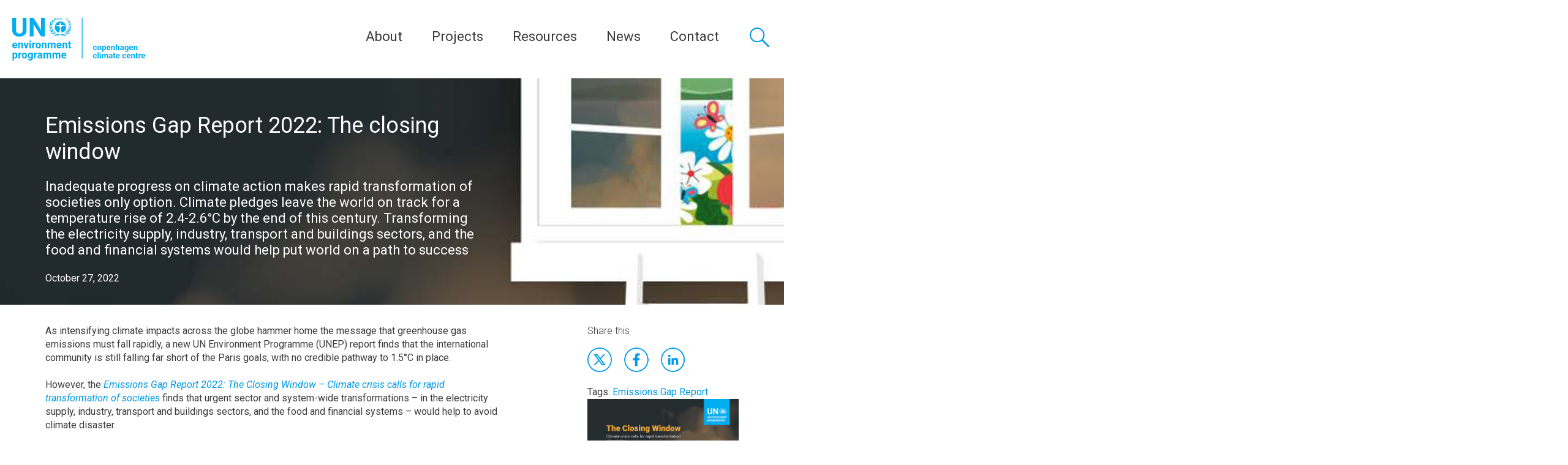

--- FILE ---
content_type: text/html; charset=UTF-8
request_url: https://unepccc.org/emissions-gap-report-2022/
body_size: 18441
content:
<!DOCTYPE html><html lang="en-US"><head> <script type="text/javascript">
var gform;gform||(document.addEventListener("gform_main_scripts_loaded",function(){gform.scriptsLoaded=!0}),window.addEventListener("DOMContentLoaded",function(){gform.domLoaded=!0}),gform={domLoaded:!1,scriptsLoaded:!1,initializeOnLoaded:function(o){gform.domLoaded&&gform.scriptsLoaded?o():!gform.domLoaded&&gform.scriptsLoaded?window.addEventListener("DOMContentLoaded",o):document.addEventListener("gform_main_scripts_loaded",o)},hooks:{action:{},filter:{}},addAction:function(o,n,r,t){gform.addHook("action",o,n,r,t)},addFilter:function(o,n,r,t){gform.addHook("filter",o,n,r,t)},doAction:function(o){gform.doHook("action",o,arguments)},applyFilters:function(o){return gform.doHook("filter",o,arguments)},removeAction:function(o,n){gform.removeHook("action",o,n)},removeFilter:function(o,n,r){gform.removeHook("filter",o,n,r)},addHook:function(o,n,r,t,i){null==gform.hooks[o][n]&&(gform.hooks[o][n]=[]);var e=gform.hooks[o][n];null==i&&(i=n+"_"+e.length),gform.hooks[o][n].push({tag:i,callable:r,priority:t=null==t?10:t})},doHook:function(n,o,r){var t;if(r=Array.prototype.slice.call(r,1),null!=gform.hooks[n][o]&&((o=gform.hooks[n][o]).sort(function(o,n){return o.priority-n.priority}),o.forEach(function(o){"function"!=typeof(t=o.callable)&&(t=window[t]),"action"==n?t.apply(null,r):r[0]=t.apply(null,r)})),"filter"==n)return r[0]},removeHook:function(o,n,t,i){var r;null!=gform.hooks[o][n]&&(r=(r=gform.hooks[o][n]).filter(function(o,n,r){return!!(null!=i&&i!=o.tag||null!=t&&t!=o.priority)}),gform.hooks[o][n]=r)}});
</script>
<meta charset="UTF-8"><meta name="viewport" content="width=device-width, initial-scale=1, user-scalable=0"><link rel="stylesheet" media="print" onload="this.onload=null;this.media='all';" id="ao_optimized_gfonts" href="https://fonts.googleapis.com/css?family=Roboto:300,400,400i,500,500i,700,700i,Roboto+Slab&amp;display=swap"><link rel="profile" href="http://gmpg.org/xfn/11"><link rel="apple-touch-icon" sizes="180x180" href="https://unepccc.org/wp-content/themes/unepdtu/assets/favicon/apple-touch-icon.png"><link rel="icon" type="image/png" sizes="32x32" href="https://unepccc.org/wp-content/themes/unepdtu/assets/favicon/favicon-32x32.png"><link rel="icon" type="image/png" sizes="16x16" href="https://unepccc.org/wp-content/themes/unepdtu/assets/favicon/favicon-16x16.png"><link rel="manifest" href="https://unepccc.org/wp-content/themes/unepdtu/assets/favicon/site.webmanifest"><link rel="mask-icon" href="https://unepccc.org/wp-content/themes/unepdtu/assets/favicon/safari-pinned-tab.svg" color="#01465f"><meta name="msapplication-TileColor" content="#01465f"><meta name="theme-color" content="#ffffff"> <script>dataLayer = [];</script> <meta name='robots' content='index, follow, max-image-preview:large, max-snippet:-1, max-video-preview:-1' /><title>Emissions Gap Report 2022: The closing window - UNEP-CCC</title><meta name="description" content="Rapid transformation of societies only option, as pledges leave the world on track for a disastrous rise in temperatures" /><link rel="canonical" href="https://unepccc.org/emissions-gap-report-2022/" /><meta property="og:locale" content="en_US" /><meta property="og:type" content="article" /><meta property="og:title" content="Emissions Gap Report 2022: The closing window - UNEP-CCC" /><meta property="og:description" content="Rapid transformation of societies only option, as pledges leave the world on track for a disastrous rise in temperatures" /><meta property="og:url" content="https://unepccc.org/emissions-gap-report-2022/" /><meta property="og:site_name" content="UNEP-CCC" /><meta property="article:published_time" content="2022-10-27T11:20:51+00:00" /><meta property="article:modified_time" content="2022-11-29T09:30:54+00:00" /><meta name="author" content="monnablegvad" /><meta name="twitter:card" content="summary_large_image" /><meta name="twitter:image" content="https://unepccc.org/wp-content/uploads/2022/10/detail-frontpage-egr2022-1.png" /><meta name="twitter:label1" content="Written by" /><meta name="twitter:data1" content="monnablegvad" /><meta name="twitter:label2" content="Est. reading time" /><meta name="twitter:data2" content="5 minutes" /> <script type="application/ld+json" class="yoast-schema-graph">{"@context":"https://schema.org","@graph":[{"@type":"WebPage","@id":"https://unepccc.org/emissions-gap-report-2022/","url":"https://unepccc.org/emissions-gap-report-2022/","name":"Emissions Gap Report 2022: The closing window - UNEP-CCC","isPartOf":{"@id":"https://unepccc.lndo.site/#website"},"primaryImageOfPage":{"@id":"https://unepccc.org/emissions-gap-report-2022/#primaryimage"},"image":{"@id":"https://unepccc.org/emissions-gap-report-2022/#primaryimage"},"thumbnailUrl":"https://unepccc.org/wp-content/uploads/2022/10/detail-frontpage-egr2022-1.png","datePublished":"2022-10-27T11:20:51+00:00","dateModified":"2022-11-29T09:30:54+00:00","author":{"@id":"https://unepccc.lndo.site/#/schema/person/d20847aef0f7709b1de61746b8cfc0ac"},"description":"Rapid transformation of societies only option, as pledges leave the world on track for a disastrous rise in temperatures","breadcrumb":{"@id":"https://unepccc.org/emissions-gap-report-2022/#breadcrumb"},"inLanguage":"en-US","potentialAction":[{"@type":"ReadAction","target":["https://unepccc.org/emissions-gap-report-2022/"]}]},{"@type":"ImageObject","inLanguage":"en-US","@id":"https://unepccc.org/emissions-gap-report-2022/#primaryimage","url":"https://unepccc.org/wp-content/uploads/2022/10/detail-frontpage-egr2022-1.png","contentUrl":"https://unepccc.org/wp-content/uploads/2022/10/detail-frontpage-egr2022-1.png","width":1427,"height":634},{"@type":"BreadcrumbList","@id":"https://unepccc.org/emissions-gap-report-2022/#breadcrumb","itemListElement":[{"@type":"ListItem","position":1,"name":"Home","item":"https://unepccc.org/"},{"@type":"ListItem","position":2,"name":"Emissions Gap Report 2022: The closing window"}]},{"@type":"WebSite","@id":"https://unepccc.lndo.site/#website","url":"https://unepccc.lndo.site/","name":"UNEP-CCC","description":"","potentialAction":[{"@type":"SearchAction","target":{"@type":"EntryPoint","urlTemplate":"https://unepccc.lndo.site/?s={search_term_string}"},"query-input":"required name=search_term_string"}],"inLanguage":"en-US"},{"@type":"Person","@id":"https://unepccc.lndo.site/#/schema/person/d20847aef0f7709b1de61746b8cfc0ac","name":"monnablegvad","image":{"@type":"ImageObject","inLanguage":"en-US","@id":"https://unepccc.lndo.site/#/schema/person/image/","url":"https://secure.gravatar.com/avatar/f09bceecd91aeef09378d694cfd9548b?s=96&d=mm&r=g","contentUrl":"https://secure.gravatar.com/avatar/f09bceecd91aeef09378d694cfd9548b?s=96&d=mm&r=g","caption":"monnablegvad"}}]}</script> <link rel='dns-prefetch' href='//maps.googleapis.com' /><link href='https://fonts.gstatic.com' crossorigin='anonymous' rel='preconnect' /><link rel='stylesheet' id='wp-block-library-css'  href='https://unepccc.org/wp-includes/css/dist/block-library/style.min.css?ver=6.0.1' type='text/css' media='all' /><style id='global-styles-inline-css' type='text/css'>body{--wp--preset--color--black: #000000;--wp--preset--color--cyan-bluish-gray: #abb8c3;--wp--preset--color--white: #ffffff;--wp--preset--color--pale-pink: #f78da7;--wp--preset--color--vivid-red: #cf2e2e;--wp--preset--color--luminous-vivid-orange: #ff6900;--wp--preset--color--luminous-vivid-amber: #fcb900;--wp--preset--color--light-green-cyan: #7bdcb5;--wp--preset--color--vivid-green-cyan: #00d084;--wp--preset--color--pale-cyan-blue: #8ed1fc;--wp--preset--color--vivid-cyan-blue: #0693e3;--wp--preset--color--vivid-purple: #9b51e0;--wp--preset--gradient--vivid-cyan-blue-to-vivid-purple: linear-gradient(135deg,rgba(6,147,227,1) 0%,rgb(155,81,224) 100%);--wp--preset--gradient--light-green-cyan-to-vivid-green-cyan: linear-gradient(135deg,rgb(122,220,180) 0%,rgb(0,208,130) 100%);--wp--preset--gradient--luminous-vivid-amber-to-luminous-vivid-orange: linear-gradient(135deg,rgba(252,185,0,1) 0%,rgba(255,105,0,1) 100%);--wp--preset--gradient--luminous-vivid-orange-to-vivid-red: linear-gradient(135deg,rgba(255,105,0,1) 0%,rgb(207,46,46) 100%);--wp--preset--gradient--very-light-gray-to-cyan-bluish-gray: linear-gradient(135deg,rgb(238,238,238) 0%,rgb(169,184,195) 100%);--wp--preset--gradient--cool-to-warm-spectrum: linear-gradient(135deg,rgb(74,234,220) 0%,rgb(151,120,209) 20%,rgb(207,42,186) 40%,rgb(238,44,130) 60%,rgb(251,105,98) 80%,rgb(254,248,76) 100%);--wp--preset--gradient--blush-light-purple: linear-gradient(135deg,rgb(255,206,236) 0%,rgb(152,150,240) 100%);--wp--preset--gradient--blush-bordeaux: linear-gradient(135deg,rgb(254,205,165) 0%,rgb(254,45,45) 50%,rgb(107,0,62) 100%);--wp--preset--gradient--luminous-dusk: linear-gradient(135deg,rgb(255,203,112) 0%,rgb(199,81,192) 50%,rgb(65,88,208) 100%);--wp--preset--gradient--pale-ocean: linear-gradient(135deg,rgb(255,245,203) 0%,rgb(182,227,212) 50%,rgb(51,167,181) 100%);--wp--preset--gradient--electric-grass: linear-gradient(135deg,rgb(202,248,128) 0%,rgb(113,206,126) 100%);--wp--preset--gradient--midnight: linear-gradient(135deg,rgb(2,3,129) 0%,rgb(40,116,252) 100%);--wp--preset--duotone--dark-grayscale: url('#wp-duotone-dark-grayscale');--wp--preset--duotone--grayscale: url('#wp-duotone-grayscale');--wp--preset--duotone--purple-yellow: url('#wp-duotone-purple-yellow');--wp--preset--duotone--blue-red: url('#wp-duotone-blue-red');--wp--preset--duotone--midnight: url('#wp-duotone-midnight');--wp--preset--duotone--magenta-yellow: url('#wp-duotone-magenta-yellow');--wp--preset--duotone--purple-green: url('#wp-duotone-purple-green');--wp--preset--duotone--blue-orange: url('#wp-duotone-blue-orange');--wp--preset--font-size--small: 13px;--wp--preset--font-size--medium: 20px;--wp--preset--font-size--large: 36px;--wp--preset--font-size--x-large: 42px;}.has-black-color{color: var(--wp--preset--color--black) !important;}.has-cyan-bluish-gray-color{color: var(--wp--preset--color--cyan-bluish-gray) !important;}.has-white-color{color: var(--wp--preset--color--white) !important;}.has-pale-pink-color{color: var(--wp--preset--color--pale-pink) !important;}.has-vivid-red-color{color: var(--wp--preset--color--vivid-red) !important;}.has-luminous-vivid-orange-color{color: var(--wp--preset--color--luminous-vivid-orange) !important;}.has-luminous-vivid-amber-color{color: var(--wp--preset--color--luminous-vivid-amber) !important;}.has-light-green-cyan-color{color: var(--wp--preset--color--light-green-cyan) !important;}.has-vivid-green-cyan-color{color: var(--wp--preset--color--vivid-green-cyan) !important;}.has-pale-cyan-blue-color{color: var(--wp--preset--color--pale-cyan-blue) !important;}.has-vivid-cyan-blue-color{color: var(--wp--preset--color--vivid-cyan-blue) !important;}.has-vivid-purple-color{color: var(--wp--preset--color--vivid-purple) !important;}.has-black-background-color{background-color: var(--wp--preset--color--black) !important;}.has-cyan-bluish-gray-background-color{background-color: var(--wp--preset--color--cyan-bluish-gray) !important;}.has-white-background-color{background-color: var(--wp--preset--color--white) !important;}.has-pale-pink-background-color{background-color: var(--wp--preset--color--pale-pink) !important;}.has-vivid-red-background-color{background-color: var(--wp--preset--color--vivid-red) !important;}.has-luminous-vivid-orange-background-color{background-color: var(--wp--preset--color--luminous-vivid-orange) !important;}.has-luminous-vivid-amber-background-color{background-color: var(--wp--preset--color--luminous-vivid-amber) !important;}.has-light-green-cyan-background-color{background-color: var(--wp--preset--color--light-green-cyan) !important;}.has-vivid-green-cyan-background-color{background-color: var(--wp--preset--color--vivid-green-cyan) !important;}.has-pale-cyan-blue-background-color{background-color: var(--wp--preset--color--pale-cyan-blue) !important;}.has-vivid-cyan-blue-background-color{background-color: var(--wp--preset--color--vivid-cyan-blue) !important;}.has-vivid-purple-background-color{background-color: var(--wp--preset--color--vivid-purple) !important;}.has-black-border-color{border-color: var(--wp--preset--color--black) !important;}.has-cyan-bluish-gray-border-color{border-color: var(--wp--preset--color--cyan-bluish-gray) !important;}.has-white-border-color{border-color: var(--wp--preset--color--white) !important;}.has-pale-pink-border-color{border-color: var(--wp--preset--color--pale-pink) !important;}.has-vivid-red-border-color{border-color: var(--wp--preset--color--vivid-red) !important;}.has-luminous-vivid-orange-border-color{border-color: var(--wp--preset--color--luminous-vivid-orange) !important;}.has-luminous-vivid-amber-border-color{border-color: var(--wp--preset--color--luminous-vivid-amber) !important;}.has-light-green-cyan-border-color{border-color: var(--wp--preset--color--light-green-cyan) !important;}.has-vivid-green-cyan-border-color{border-color: var(--wp--preset--color--vivid-green-cyan) !important;}.has-pale-cyan-blue-border-color{border-color: var(--wp--preset--color--pale-cyan-blue) !important;}.has-vivid-cyan-blue-border-color{border-color: var(--wp--preset--color--vivid-cyan-blue) !important;}.has-vivid-purple-border-color{border-color: var(--wp--preset--color--vivid-purple) !important;}.has-vivid-cyan-blue-to-vivid-purple-gradient-background{background: var(--wp--preset--gradient--vivid-cyan-blue-to-vivid-purple) !important;}.has-light-green-cyan-to-vivid-green-cyan-gradient-background{background: var(--wp--preset--gradient--light-green-cyan-to-vivid-green-cyan) !important;}.has-luminous-vivid-amber-to-luminous-vivid-orange-gradient-background{background: var(--wp--preset--gradient--luminous-vivid-amber-to-luminous-vivid-orange) !important;}.has-luminous-vivid-orange-to-vivid-red-gradient-background{background: var(--wp--preset--gradient--luminous-vivid-orange-to-vivid-red) !important;}.has-very-light-gray-to-cyan-bluish-gray-gradient-background{background: var(--wp--preset--gradient--very-light-gray-to-cyan-bluish-gray) !important;}.has-cool-to-warm-spectrum-gradient-background{background: var(--wp--preset--gradient--cool-to-warm-spectrum) !important;}.has-blush-light-purple-gradient-background{background: var(--wp--preset--gradient--blush-light-purple) !important;}.has-blush-bordeaux-gradient-background{background: var(--wp--preset--gradient--blush-bordeaux) !important;}.has-luminous-dusk-gradient-background{background: var(--wp--preset--gradient--luminous-dusk) !important;}.has-pale-ocean-gradient-background{background: var(--wp--preset--gradient--pale-ocean) !important;}.has-electric-grass-gradient-background{background: var(--wp--preset--gradient--electric-grass) !important;}.has-midnight-gradient-background{background: var(--wp--preset--gradient--midnight) !important;}.has-small-font-size{font-size: var(--wp--preset--font-size--small) !important;}.has-medium-font-size{font-size: var(--wp--preset--font-size--medium) !important;}.has-large-font-size{font-size: var(--wp--preset--font-size--large) !important;}.has-x-large-font-size{font-size: var(--wp--preset--font-size--x-large) !important;}</style><link rel='stylesheet' id='wp-rest-filter-css'  href='https://unepccc.org/wp-content/plugins/wp-rest-filter/public/css/wp-rest-filter-public.css?ver=1.4.3' type='text/css' media='all' /><link rel='stylesheet' id='unepdtu_style-css'  href='https://unepccc.org/wp-content/themes/unepdtu/assets/css/style.css?v=2&#038;ver=1.0' type='text/css' media='all' /> <script type='text/javascript' src='https://unepccc.org/wp-includes/js/jquery/jquery.min.js?ver=3.6.0' id='jquery-core-js'></script> <script type='text/javascript' src='https://unepccc.org/wp-includes/js/jquery/jquery-migrate.min.js?ver=3.3.2' id='jquery-migrate-js'></script> <script type='text/javascript' src='https://unepccc.org/wp-content/cache/autoptimize/1/js/autoptimize_single_49cea0a781874a962879c2caca9bc322.js?ver=1.4.3' id='wp-rest-filter-js'></script> <script type='text/javascript' src='https://maps.googleapis.com/maps/api/js?key=AIzaSyBfr_0oDVfL3UVvIcqfmIyXU1e07PlWI_E' id='google_map-js'></script> <script type='text/javascript' src='https://unepccc.org/wp-content/cache/autoptimize/1/js/autoptimize_single_740e27f704d6adea24b016972f546363.js' id='advice_mapJs-js'></script> <link rel="https://api.w.org/" href="https://unepccc.org/wp-json/" /><link rel="alternate" type="application/json" href="https://unepccc.org/wp-json/wp/v2/posts/40697" /><link rel="alternate" type="application/json+oembed" href="https://unepccc.org/wp-json/oembed/1.0/embed?url=https%3A%2F%2Funepccc.org%2Femissions-gap-report-2022%2F" /><link rel="alternate" type="text/xml+oembed" href="https://unepccc.org/wp-json/oembed/1.0/embed?url=https%3A%2F%2Funepccc.org%2Femissions-gap-report-2022%2F&#038;format=xml" />  <script>(function(){function r(n,e,t){function i(o,u){if(!e[o]){if(!n[o]){var f="function"==typeof require&&require;if(!u&&f)return f(o,!0);if(a)return a(o,!0);var c=new Error("Cannot find module '"+o+"'");throw c.code="MODULE_NOT_FOUND",c}var s=e[o]={exports:{}};n[o][0].call(s.exports,function(r){var e=n[o][1][r];return i(e||r)},s,s.exports,r,n,e,t)}return e[o].exports}for(var a="function"==typeof require&&require,o=0;o<t.length;o++)i(t[o]);return i}return r})()({1:[function(r,n,e){"use strict";function t(r,n){return o(r)||a(r,n)||i()}function i(){throw new TypeError("Invalid attempt to destructure non-iterable instance")}function a(r,n){var e=[];var t=true;var i=false;var a=undefined;try{for(var o=r[Symbol.iterator](),u;!(t=(u=o.next()).done);t=true){e.push(u.value);if(n&&e.length===n)break}}catch(r){i=true;a=r}finally{try{if(!t&&o["return"]!=null)o["return"]()}finally{if(i)throw a}}return e}function o(r){if(Array.isArray(r))return r}(function(r,n){var e="3.2";var i=Date.now();if(!Object.entries){Object.entries=function(r){var n=Object.keys(r),e=n.length,t=new Array(e);while(e--){t[e]=[n[e],r[n[e]]]}return t}}function a(){var r="cs_test_cookie=1";var n=document.location.hostname.split(".");for(var e=n.length-1;e>=0;e--){var t=n.slice(e).join(".");document.cookie=r+";domain=."+t+";";if(document.cookie.indexOf(r)>-1){document.cookie=r.split("=")[0]+"=;domain=."+t+";expires=Thu, 01 Jan 1970 00:00:01 GMT;";return t}}return document.location.hostname}function o(r,n){var e=[n];var t=r.substring(0,r.length-n.length);if(t.length>0){var i=t.split(".");i.pop();var a=n;for(var o=i.length-1;o>=0;o--){a=i[o]+"."+a;e.push(a)}}return e}function u(r,n,e,t,i){var a=r+"="+n+";";if(e!==null){a+="expires="+e+";"}if(t!==null){a+="domain="+t+";"}if(i){a+="secure;"}a+="path=/;";document.cookie=a}var f=Date.now();var c=[];var s=document.cookie;if(!s){return}var l=a();var v=o(document.location.hostname,l);s=s.split(/; */);var h={};for(var d=0;d<s.length;d++){h[s[d].substring(0,s[d].indexOf("="))]=s[d].substring(s[d].indexOf("=")+1)}var g="_acs_";var p="_acs__acsr_";var b=[];Object.entries(h).forEach(function(r){var n=t(r,2),e=n[0],i=n[1];if(e.indexOf(g)===0){var a=true;for(var o in v){if(e===g+v[o]){a=false;break}}if(a){b.push(e);return}try{var s=JSON.parse(h[e]);if(s.c){var l=e.substring(g.length);for(var d=0,p=Object.entries(s.c);d<p.length;d++){var m=t(p[d],2),O=m[0],w=m[1];var x=parseInt(w.e,36)*1e3;if(!(O in h)&&x>f){u(O,w.v,new Date(x).toUTCString(),w.r?null:"."+l,w.s?true:false)}}}}catch(r){c.push({n:e,v:h[e],e:r})}}});b.forEach(function(r){var n=h[r];if(r.indexOf(p)===0){if(!(r.substring(p.length)in h)){u(r.substring(p.length),n,null,null,null);return}}if(r.indexOf(g)===0){if(!(r.substring(g.length)in h)){u(r.substring(g.length),n,null,l,null)}}});var m=Date.now();r.acqps={v:e,s:i,e:m,t:m-i,w:c}})(window)},{}]},{},[1]);</script>    <script>(function(w,d,s,l,i){w[l]=w[l]||[];w[l].push({'gtm.start':
new Date().getTime(),event:'gtm.js'});var f=d.getElementsByTagName(s)[0],
j=d.createElement(s),dl=l!='dataLayer'?'&l='+l:'';j.async=true;j.src=
'https://www.googletagmanager.com/gtm.js?id='+i+dl;f.parentNode.insertBefore(j,f);
})(window,document,'script','dataLayer','GTM-K4ZZ9FN');</script> <meta name="google-site-verification" content="GbKilEZCKW626z1cQk8pW0hgXfck2YDmcsmEaKXkDOY" /><style type="text/css" id="wp-custom-css">.hide_summary {display: none!important;}</style></head><body class="post-template-default single single-post postid-40697 single-format-standard"><header class="p-site-header"><div class="p-site-header__branding"><p class="p-site-header__logo"> <a href="https://unepccc.org" rel="home" class="p-site-header__logo-link" title="UNEP-CCC"><noscript><img src="https://unepccc.org/wp-content/uploads/2022/02/unepccc-color.svg" alt="UNEP-CCC" /></noscript><img class="lazyload" src='data:image/svg+xml,%3Csvg%20xmlns=%22http://www.w3.org/2000/svg%22%20viewBox=%220%200%20210%20140%22%3E%3C/svg%3E' data-src="https://unepccc.org/wp-content/uploads/2022/02/unepccc-color.svg" alt="UNEP-CCC" /></a></p></div><div class="p-site-header__navigation-and-search"> <button class="c-primary-menu__toggle js-menu-toggle"> <span class="c-primary-menu__toggle-lines"></span> <span class="c-primary-menu__toggle-text">Menu</span> </button><nav class="c-primary-menu"><ul class="c-primary-menu__list " role="menu"><li class="c-primary-menu__item  c-primary-menu__item--parent  c-primary-menu__item--149"><a>About</a><ul class="c-primary-menu__sub-menu c-primary-menu__sub-menu--1"><li class="c-primary-menu__sub-menu-item c-primary-menu__sub-menu--1__item  c-primary-menu__item--34463"><a href="https://unepccc.org/who-we-are/">Who We Are</a></li><li class="c-primary-menu__sub-menu-item c-primary-menu__sub-menu--1__item  c-primary-menu__item--34461"><a href="https://unepccc.org/our-expertise/">Expertise</a></li></ul></li><li class="c-primary-menu__item  c-primary-menu__item--35853"><a href="/impact/?fwp_status_project=current">Projects</a></li><li class="c-primary-menu__item  c-primary-menu__item--parent  c-primary-menu__item--34884"><a href="#">Resources</a><ul class="c-primary-menu__sub-menu c-primary-menu__sub-menu--1"><li class="c-primary-menu__sub-menu-item c-primary-menu__sub-menu--1__item  c-primary-menu__item--40800"><a href="https://unepccc.org/flagship-publications/">Flagship Publications</a></li><li class="c-primary-menu__sub-menu-item c-primary-menu__sub-menu--1__item  c-primary-menu__item--140"><a href="https://unepccc.org/publications-database/">Publications database</a></li><li class="c-primary-menu__sub-menu-item c-primary-menu__sub-menu--1__item  c-primary-menu__item--38070"><a href="https://unepccc.org/annual-reports/">Annual Reports</a></li><li class="c-primary-menu__sub-menu-item c-primary-menu__sub-menu--1__item  c-primary-menu__item--34890"><a href="https://unepccc.org/webinars/">Webinars</a></li><li class="c-primary-menu__sub-menu-item c-primary-menu__sub-menu--1__item  c-primary-menu__item--35859"><a href="https://unepccc.org/the-climatetech-podcast/">Podcasts</a></li><li class="c-primary-menu__sub-menu-item c-primary-menu__sub-menu--1__item  c-primary-menu__item--41400"><a href="https://unepccc.org/pipelines/">Pipelines</a></li><li class="c-primary-menu__sub-menu-item c-primary-menu__sub-menu--1__item  c-primary-menu__item--41484"><a href="https://unepccc.org/gacmo-tool/">GACMO tool</a></li><li class="c-primary-menu__sub-menu-item c-primary-menu__sub-menu--1__item  c-primary-menu__item--45139"><a href="https://unepccc.org/city-transport-transparency-tool/">City Transport Transparency Tool</a></li></ul></li><li class="c-primary-menu__item  c-primary-menu__item--parent  c-primary-menu__item--38417"><a href="#">News</a><ul class="c-primary-menu__sub-menu c-primary-menu__sub-menu--1"><li class="c-primary-menu__sub-menu-item c-primary-menu__sub-menu--1__item  c-primary-menu__item--153"><a href="https://unepccc.org/news/">News from UNEP Copenhagen Climate Centre</a></li><li class="c-primary-menu__sub-menu-item c-primary-menu__sub-menu--1__item  c-primary-menu__item--151"><a href="https://unepccc.org/events/">Events</a></li></ul></li><li class="c-primary-menu__item  c-primary-menu__item--parent  c-primary-menu__item--34362"><a href="https://unepccc.org/our-staff/">Contact</a><ul class="c-primary-menu__sub-menu c-primary-menu__sub-menu--1"><li class="c-primary-menu__sub-menu-item c-primary-menu__sub-menu--1__item  c-primary-menu__item--34362"><a href="https://unepccc.org/our-staff/">Our Staff</a></li><li class="c-primary-menu__sub-menu-item c-primary-menu__sub-menu--1__item  c-primary-menu__item--40780"><a href="https://unepccc.org/press-media/">Press &#038; Media</a></li><li class="c-primary-menu__sub-menu-item c-primary-menu__sub-menu--1__item  c-primary-menu__item--34734"><a href="https://unepccc.org/jobs/">Jobs and Consultancies</a></li></ul></li></ul></nav> <a href="#global-search" class="c-global-search__toggle"> <span class="c-global-search__toggle-text"> Search </span> </a><div class="c-global-search" id="global-search"><div class="c-global-search__inner"><form class="c-global-search__form" action="/"><div class="c-global-search__form-group"> <label class="c-global-search__label" for="s">Search a keyword, location etc.</label> <input class="c-global-search__input" type="text" name="s" placeholder="Search a keyword, location etc." /> <button class="c-global-search__button">Search</button></div></form></div></div></div></header><div class="c-primary-menu__sub-menu-container"></div><main><article class="p-article p-article--project"><header class="lazyload p-article__header text-light c-hero c-hero--background-image" data-bg="https://unepccc.org/wp-content/uploads/2022/10/detail-frontpage-egr2022-1.png" style="background-image:url(data:image/svg+xml,%3Csvg%20xmlns=%22http://www.w3.org/2000/svg%22%20viewBox=%220%200%20500%20300%22%3E%3C/svg%3E); background-position: center"><div class="c-hero__content"><div class="o-container"><h1 class="c-hero__headline">Emissions Gap Report 2022: The closing window</h1><p class="c-hero__lead">Inadequate progress on climate action makes rapid transformation of societies only option. Climate pledges leave the world on track for a temperature rise of 2.4-2.6°C by the end of this century. Transforming the electricity supply, industry, transport and buildings sectors, and the food and financial systems would help put world on a path to success</p><div class="c-hero__meta"> October 27, 2022</div></div></div></header><div class="p-article__content"><div class="o-container"><div class="o-grid"><div class="o-grid__col o-grid__col-sm-8"><p>As intensifying climate impacts across the globe hammer home the message that greenhouse gas emissions must fall rapidly, a new UN Environment Programme (UNEP) report finds that the international community is still falling far short of the Paris goals, with no credible pathway to 1.5°C in place.</p><p>However, the <a href="https://wedocs.unep.org/bitstream/handle/20.500.11822/40874/EGR2022.pdf?sequence=1&amp;isAllowed=y" target="_blank" rel="noopener"><em>Emissions Gap Report 2022: </em><em>The Closing Window – Climate crisis calls for rapid transformation of societies</em></a> finds that urgent sector and system-wide transformations – in the electricity supply, industry, transport and buildings sectors, and the food and financial systems – would help to avoid climate disaster.</p><p>“This report tells us in cold scientific terms what nature has been telling us, all year, through deadly floods, storms and raging fires: we have to stop filling our atmosphere with greenhouse gases, and stop doing it fast,” said Inger Andersen, Executive Director of UNEP. “We had our chance to make incremental changes, but that time is over. Only a root-and-branch transformation of our economies and societies can save us from accelerating climate disaster.”</p><p>The Emissions Gap Report is co-produced and co-edited by UNEP Copenhagen Climate Centre.</p><h2><strong>A wasted year</strong></h2><p>The report finds that, despite a decision by all countries at the 2021 climate summit in Glasgow, UK (COP26) to strengthen Nationally Determined Contributions (NDCs) and some updates from nations, progress has been woefully inadequate. NDCs submitted this year take only 0.5 gigatonnes of CO<sub>2</sub> equivalent, less than one per cent, off projected global emissions in 2030.</p><p>This lack of progress leaves the world hurtling towards a temperature rise far above the Paris Agreement goal of well below 2°C, preferably 1.5°C. Unconditional NDCs are estimated to give a 66 per cent chance of limiting global warming to about 2.6°C over the century. For conditional NDCs, those that are dependent on external support, this figure is reduced to 2.4°C. Current policies alone would lead to a 2.8°C hike, highlighting the temperature implications of the gap between promises and action.</p><p>In the best-case scenario, full implementation of unconditional NDCs and additional net-zero emissions commitments point to only a 1.8°C increase, so there is hope. However, this scenario is not currently credible based on the discrepancy between current emissions, short-term NDC targets and long-term net-zero targets.</p><h2><strong>Unprecedented cuts needed</strong></h2><p>To meet the Paris Agreement goals, the world needs to reduce greenhouse gases by unprecedented levels over the next eight years.</p><p>Unconditional and conditional NDCs are estimated to reduce global emissions in 2030 by 5 and 10 per cent respectively, compared with emissions based on policies currently in place. To get on a least-cost pathway to holding global warming to 1.5°C, emissions must fall by 45 per cent over those envisaged under current policies by 2030. For the 2°C target, a 30 per cent cut is needed.</p><p>Such massive cuts mean that we need a large-scale, rapid and systemic transformation. The report explores how to deliver part of this transformation in key sectors and systems.</p><p>“It is a tall, and some would say impossible, order to reform the global economy and almost halve greenhouse gas emissions by 2030, but we must try,” said Andersen. “Every fraction of a degree matters: to vulnerable communities, to species and ecosystems, and to every one of us.”</p><p>“Even if we don’t meet our 2030 goals, we must strive to get as close as possible to 1.5°C. This means setting up the foundations of a net-zero future: one that will allow us to bring down temperature overshoots and deliver many other social and environmental benefits, like clean air, green jobs and universal energy access.”</p><h2><strong>Electricity, industry, transport and buildings</strong></h2><p>The report finds that the transformation towards net-zero greenhouse gas emissions in electricity supply, industry, transportation and buildings is underway, but needs to move much faster. Electricity supply is most advanced, as the costs of renewable electricity have reduced dramatically. However, the pace of change must increase alongside measures to ensure a just transition and universal energy access.</p><p>For buildings, the best available technologies need to be rapidly applied. For industry and transport, zero emission technology needs to be further developed and deployed. To advance the transformation, all sectors need to avoid lock in of new fossil fuel-intensive infrastructure, advance zero-carbon technology and apply it, and pursue behavioural changes.</p><h2><strong>Food systems can reform to deliver rapid and lasting cuts</strong></h2><p>Focus areas for food systems, which account for about a third of greenhouse gas emissions, include protection of natural ecosystems, demand-side dietary changes, improvements in food production at the farm level and decarbonization of food supply chains. Action in these four areas can reduce projected 2050 food system emissions to around a third of current levels, as opposed to emissions almost doubling if current practices are continued.</p><p>Governments can facilitate transformation by reforming subsidies and tax schemes. The private sector can reduce food loss and waste, use renewable energy and develop novel foods that cut down carbon emissions. Individual citizens can change their lifestyles to consume food for environmental sustainability and carbon reduction, which will also bring many health benefits.</p><h2><strong>The financial system must enable the transformation</strong></h2><p>A global transformation to a low-emissions economy is expected to require investments of at least USD 4-6 trillion a year. This is a relatively small (1.5-2 per cent) share of total financial assets managed, but significant (20-28 per cent) in terms of additional annual resources to be allocated.</p><p>Most financial actors, despite stated intentions, have shown limited action on climate mitigation because of short-term interests, conflicting objectives and not recognizing climate risks adequately.</p><p>Governments and key financial actors will need to steer credibly in one direction: a transformation of the financial system and its structures and processes, engaging governments, central banks, commercial banks, institutional investors and other financial actors.</p><p>The report recommends six approaches to financial sector reform, which must be carried out simultaneously:</p><ul><li>Make financial markets more efficient, including through taxonomies and transparency.</li><li>Introduce carbon pricing, such as taxes or cap-and-trade systems.</li><li>Nudge financial behaviour, through public policy interventions, taxes, spending and regulations.</li><li>Create markets for low-carbon technology, through shifting financial flows, stimulating innovation and helping to set standards.</li><li>Mobilize central banks: central banks are increasingly interested in addressing the climate crisis, but more concrete action on regulations is needed.</li><li>Set up climate “clubs” of cooperating countries, cross-border finance initiatives and just transformation partnerships, which can alter policy norms and change the course of finance through credible financial commitment devices, such as sovereign guarantees.</li></ul></div><div class="o-grid__col o-grid__col-sm-3 o-grid__col-sm-3 o-grid__col-sm-offset-1"><h3 class="p-article__aside-headline">Share this</h3><ul class="c-social-links c-social-links--blue o-no-bullets"><li class="c-social-links__item"><a class="c-social-links__link c-social-links__link--twitter" href="https://twitter.com/intent/tweet" target="_blank" title="Tweet" onclick="window.open('https://twitter.com/intent/tweet?text=' + encodeURIComponent(document.title) + ':%20'  + encodeURIComponent(document.URL)); return false;">Twitter</a></li><li class="c-social-links__item"><a class="c-social-links__link c-social-links__link--facebook" href="https://www.facebook.com/sharer/sharer.php" title="Share on Facebook" target="_blank" onclick="window.open('https://www.facebook.com/sharer/sharer.php?u=' + encodeURIComponent(document.URL) + '&t=' + encodeURIComponent(document.URL)); return false;">Facebook</a></li><li class="c-social-links__item"><a class="c-social-links__link c-social-links__link--linkedin" href="http://www.linkedin.com/shareArticle" target="_blank" title="Share on LinkedIn" onclick="window.open('http://www.linkedin.com/shareArticle?mini=true&url=' + encodeURIComponent(document.URL) + '&title=' +  encodeURIComponent(document.title)); return false;">LinkdIn</a></li></ul> Tags: <a href="https://unepccc.org/tag/emissions-gap-report/" rel="tag">Emissions Gap Report</a><br /><div class="p-article__sidebar-content"><p><a href="https://wedocs.unep.org/bitstream/handle/20.500.11822/40874/EGR2022.pdf?sequence=1&amp;isAllowed=y" target="_blank" rel="noopener"><noscript><img class="aligncenter wp-image-40698 size-full" src="https://unepccc.org/wp-content/uploads/2022/10/egr-22-cover-small.jpg" alt="" width="1000" height="1294" /></noscript><img class="lazyload aligncenter wp-image-40698 size-full" src='data:image/svg+xml,%3Csvg%20xmlns=%22http://www.w3.org/2000/svg%22%20viewBox=%220%200%201000%201294%22%3E%3C/svg%3E' data-src="https://unepccc.org/wp-content/uploads/2022/10/egr-22-cover-small.jpg" alt="" width="1000" height="1294" /></a></p></div></div></div></div></div><section class="c-call-to-action c-call-to-action--white c-section"><div class="o-container"><div class="o-grid"><div class="o-grid__col o-grid__col-sm-12"> <a class="c-btn c-btn--primary" href="https://www.unep.org/resources/emissions-gap-report-2022" title="Download report"> Download report </a></div></div></div></section></article></main><footer class="p-site-footer"><div class="o-container"><div class="p-site-footer__top"><p class="p-site-footer__website-description">UNEP Copenhagen Climate Centre assists developing countries in their transition towards lower carbon development paths, and supports integration of climate-resilience in national development.</p><ul class="p-site-footer__partners-list  o-no-bullets"></ul></div><div class="p-site-footer__bottom"><div class="o-grid"><div class="o-grid__col o-grid__col-sm-6 o-grid__col-md-3"><h2 class="p-site-footer__headline">Contact</h2><div itemscope itemtype="http://schema.org/Organization" class="c-address c-address--footer"> <span itemprop="name" class="c-address__name">UNEP Copenhagen Climate Centre</span><div itemprop="address" itemscope itemtype="http://schema.org/PostalAddress" class="c-address__address"> <span itemprop="streetAddress">Marmorvej 51</span><div> <span itemprop="postalCode">2100</span> <span itemprop="addressLocality">Copenhagen Ø</span></div> <span itemprop="addressCountry">Denmark</span></div><div class="c-address__telephone"> Tel: <span itemprop="telephone">+45 45 33 53 01</span></div><div class="c-address__email"> Email: <span itemprop="email"><a href="mailto:unep-ccc@un.org">unep-ccc@un.org</a></span></div></div></div><div class="o-grid__col o-grid__col-sm-6 o-grid__col-md-3"><h2 class="p-site-footer__headline">Join us</h2><ul class="c-footer-menu__list " role="menu"><li class="c-footer-menu__item  c-footer-menu__item--34734"><a href="https://unepccc.org/jobs/">Jobs and Consultancies</a></li><li class="c-footer-menu__item  c-footer-menu__item--151"><a href="https://unepccc.org/events/">Events</a></li><li class="c-footer-menu__item  c-footer-menu__item--153"><a href="https://unepccc.org/news/">News</a></li></ul></div><div class="o-grid__col o-grid__col-sm-6 o-grid__col-md-3"><h2 class="p-site-footer__headline">Follow</h2><ul class="c-social-links"><li class="c-social-links__item"> <a href="https://twitter.com/UNEPCCC" class="c-social-links__link c-social-links__link--twitter" title="Twitter">Twitter</a></li><li class="c-social-links__item"> <a href="https://www.linkedin.com/company/unep-ccc" class="c-social-links__link c-social-links__link--linkedin" title="LinkedIn">LinkedIn</a></li><li class="c-social-links__item"> <a href="https://www.youtube.com/c/UNEPCopenhagenClimateCentre/playlists" class="c-social-links__link c-social-links__link--youtube" title="Youtube">Youtube</a></li></ul></div><div class="o-grid__col o-grid__col-sm-6 o-grid__col-md-3"><h2 class="p-site-footer__headline">Also Visit</h2><ul class="c-footer-menu__list " role="menu"><li class="c-footer-menu__item  c-footer-menu__item--35671"><a href="https://c2e2.unepdtu.org/">Copenhagen Centre on Energy Efficiency</a></li></ul></div></div></div><p class="p-site-footer__legal"> <span class="p-site-footer__copyright"> &copy; 2026 UNEP-CCC - All rights reserved </span></p></div></footer><div id="downloadmodal" class="modal modal--small modal--tracking" role="dialog" aria-modal="true" aria-labelledby="modalheadline" aria-hidden="true"><div class="modal__dialog"> <button type="button" class="modal__button modal__button--close" onclick="closeModal()">✕</button><div class="modal__content"><h3 id="modalheadline" class="c-banner__headline"> Please fill out</h3> <script type="text/javascript">var gform;gform||(document.addEventListener("gform_main_scripts_loaded",function(){gform.scriptsLoaded=!0}),window.addEventListener("DOMContentLoaded",function(){gform.domLoaded=!0}),gform={domLoaded:!1,scriptsLoaded:!1,initializeOnLoaded:function(o){gform.domLoaded&&gform.scriptsLoaded?o():!gform.domLoaded&&gform.scriptsLoaded?window.addEventListener("DOMContentLoaded",o):document.addEventListener("gform_main_scripts_loaded",o)},hooks:{action:{},filter:{}},addAction:function(o,n,r,t){gform.addHook("action",o,n,r,t)},addFilter:function(o,n,r,t){gform.addHook("filter",o,n,r,t)},doAction:function(o){gform.doHook("action",o,arguments)},applyFilters:function(o){return gform.doHook("filter",o,arguments)},removeAction:function(o,n){gform.removeHook("action",o,n)},removeFilter:function(o,n,r){gform.removeHook("filter",o,n,r)},addHook:function(o,n,r,t,i){null==gform.hooks[o][n]&&(gform.hooks[o][n]=[]);var e=gform.hooks[o][n];null==i&&(i=n+"_"+e.length),gform.hooks[o][n].push({tag:i,callable:r,priority:t=null==t?10:t})},doHook:function(n,o,r){var t;if(r=Array.prototype.slice.call(r,1),null!=gform.hooks[n][o]&&((o=gform.hooks[n][o]).sort(function(o,n){return o.priority-n.priority}),o.forEach(function(o){"function"!=typeof(t=o.callable)&&(t=window[t]),"action"==n?t.apply(null,r):r[0]=t.apply(null,r)})),"filter"==n)return r[0]},removeHook:function(o,n,t,i){var r;null!=gform.hooks[o][n]&&(r=(r=gform.hooks[o][n]).filter(function(o,n,r){return!!(null!=i&&i!=o.tag||null!=t&&t!=o.priority)}),gform.hooks[o][n]=r)}});</script> <div class='gf_browser_chrome gform_wrapper gform_legacy_markup_wrapper gform-theme--no-framework' data-form-theme='legacy' data-form-index='0' id='gform_wrapper_1' ><div id='gf_1' class='gform_anchor' tabindex='-1'></div><form method='post' enctype='multipart/form-data' target='gform_ajax_frame_1' id='gform_1'  action='/emissions-gap-report-2022/#gf_1' data-formid='1' novalidate><div class='gform-body gform_body'><ul id='gform_fields_1' class='gform_fields top_label form_sublabel_below description_below'><li id="field_1_1"  class="gfield gfield--type-select gfield_contains_required field_sublabel_below gfield--no-description field_description_below gfield_visibility_visible"  data-js-reload="field_1_1"><label class='gfield_label gform-field-label' for='input_1_1' >Stakeholder<span class="gfield_required"><span class="gfield_required gfield_required_asterisk">*</span></span></label><div class='ginput_container ginput_container_select'><select name='input_1' id='input_1_1' class='medium gfield_select'    aria-required="true" aria-invalid="false" ><option value='' selected='selected' class='gf_placeholder'>Select Stakeholder</option><option value='Consultant' >Consultant</option><option value='Donor' >Donor</option><option value='Energy or Climate Organization' >Energy or Climate Organization</option><option value='Government' >Government</option><option value='Media' >Media</option><option value='Non Governmental Organization' >Non Governmental Organization</option><option value='Other' >Other</option><option value='Policy Maker' >Policy Maker</option><option value='Private Sector' >Private Sector</option><option value='Researcher' >Researcher</option><option value='Student' >Student</option></select></div></li><li id="field_1_2"  class="gfield gfield--type-select gfield_contains_required field_sublabel_below gfield--no-description field_description_below gfield_visibility_visible"  data-js-reload="field_1_2"><label class='gfield_label gform-field-label' for='input_1_2' >Country<span class="gfield_required"><span class="gfield_required gfield_required_asterisk">*</span></span></label><div class='ginput_container ginput_container_select'><select name='input_2' id='input_1_2' class='medium gfield_select'    aria-required="true" aria-invalid="false" ><option value='' selected='selected' class='gf_placeholder'>Select Country</option><option value='Afghanistan' >Afghanistan</option><option value='Albania' >Albania</option><option value='Algeria' >Algeria</option><option value='Andorra' >Andorra</option><option value='Angola' >Angola</option><option value='Antigua and Barbuda' >Antigua and Barbuda</option><option value='Argentina' >Argentina</option><option value='Armenia' >Armenia</option><option value='Australia' >Australia</option><option value='Austria' >Austria</option><option value='Azerbaijan' >Azerbaijan</option><option value='Bahamas' >Bahamas</option><option value='Bahrain' >Bahrain</option><option value='Bangladesh' >Bangladesh</option><option value='Barbados' >Barbados</option><option value='Belarus' >Belarus</option><option value='Belgium' >Belgium</option><option value='Belize' >Belize</option><option value='Benin' >Benin</option><option value='Bhutan' >Bhutan</option><option value='Bolivia' >Bolivia</option><option value='Bosnia and Herzegovina' >Bosnia and Herzegovina</option><option value='Botswana' >Botswana</option><option value='Brazil' >Brazil</option><option value='Brunei' >Brunei</option><option value='Bulgaria' >Bulgaria</option><option value='Burkina Faso' >Burkina Faso</option><option value='Burma (Myanmar)' >Burma (Myanmar)</option><option value='Burundi' >Burundi</option><option value='Cambodia' >Cambodia</option><option value='Cameroon' >Cameroon</option><option value='Canada' >Canada</option><option value='Cape Verde' >Cape Verde</option><option value='Central African Republic' >Central African Republic</option><option value='Chad' >Chad</option><option value='Chile' >Chile</option><option value='China2' >China2</option><option value='Colombia' >Colombia</option><option value='Comoros' >Comoros</option><option value='Congo, Rep. of' >Congo, Rep. of</option><option value='Congo, Dem. Rep. of' >Congo, Dem. Rep. of</option><option value='Costa Rica' >Costa Rica</option><option value='Côte d&#039;Ivoire' >Côte d&#039;Ivoire</option><option value='Croatia' >Croatia</option><option value='Cuba' >Cuba</option><option value='Cyprus' >Cyprus</option><option value='Czech Republic' >Czech Republic</option><option value='Denmark' >Denmark</option><option value='Djibouti' >Djibouti</option><option value='Dominica' >Dominica</option><option value='Dominican Republic' >Dominican Republic</option><option value='East Timor' >East Timor</option><option value='Ecuador' >Ecuador</option><option value='Egypt' >Egypt</option><option value='El Salvador' >El Salvador</option><option value='Equatorial Guinea' >Equatorial Guinea</option><option value='Eritrea' >Eritrea</option><option value='Estonia' >Estonia</option><option value='Ethiopia' >Ethiopia</option><option value='Fiji' >Fiji</option><option value='Finland' >Finland</option><option value='France' >France</option><option value='Gabon' >Gabon</option><option value='Gambia' >Gambia</option><option value='Georgia' >Georgia</option><option value='Germany' >Germany</option><option value='Ghana' >Ghana</option><option value='Greece' >Greece</option><option value='Grenada' >Grenada</option><option value='Guatemala' >Guatemala</option><option value='Guinea' >Guinea</option><option value='Guinea-Bissau' >Guinea-Bissau</option><option value='Guyana' >Guyana</option><option value='Haiti' >Haiti</option><option value='Honduras' >Honduras</option><option value='Hungary' >Hungary</option><option value='Iceland' >Iceland</option><option value='India' >India</option><option value='Indonesia' >Indonesia</option><option value='Iran' >Iran</option><option value='Iraq' >Iraq</option><option value='Ireland' >Ireland</option><option value='Israel' >Israel</option><option value='Italy' >Italy</option><option value='Jamaica' >Jamaica</option><option value='Japan' >Japan</option><option value='Jordan' >Jordan</option><option value='Kazakhstan' >Kazakhstan</option><option value='Kenya' >Kenya</option><option value='Kiribati' >Kiribati</option><option value='Korea, North' >Korea, North</option><option value='Korea, South' >Korea, South</option><option value='Kuwait' >Kuwait</option><option value='Kyrgyzstan' >Kyrgyzstan</option><option value='Laos' >Laos</option><option value='Latvia' >Latvia</option><option value='Lebanon' >Lebanon</option><option value='Lesotho' >Lesotho</option><option value='Liberia' >Liberia</option><option value='Libya' >Libya</option><option value='Liechtenstein' >Liechtenstein</option><option value='Lithuania' >Lithuania</option><option value='Luxembourg' >Luxembourg</option><option value='Macedonia' >Macedonia</option><option value='Madagascar' >Madagascar</option><option value='Malawi' >Malawi</option><option value='Malaysia' >Malaysia</option><option value='Maldives' >Maldives</option><option value='Mali' >Mali</option><option value='Malta' >Malta</option><option value='Marshall Islands' >Marshall Islands</option><option value='Mauritania' >Mauritania</option><option value='Mauritius' >Mauritius</option><option value='Mexico' >Mexico</option><option value='Micronesia' >Micronesia</option><option value='Moldova' >Moldova</option><option value='Monaco' >Monaco</option><option value='Mongolia' >Mongolia</option><option value='Montenegro' >Montenegro</option><option value='Morocco' >Morocco</option><option value='Mozambique' >Mozambique</option><option value='Namibia' >Namibia</option><option value='Nauru' >Nauru</option><option value='Nepal' >Nepal</option><option value='Netherlands' >Netherlands</option><option value='New Zealand' >New Zealand</option><option value='Nicaragua' >Nicaragua</option><option value='Niger' >Niger</option><option value='Nigeria' >Nigeria</option><option value='Norway' >Norway</option><option value='Oman' >Oman</option><option value='Pakistan' >Pakistan</option><option value='Palau' >Palau</option><option value='Panama' >Panama</option><option value='Papua New Guinea' >Papua New Guinea</option><option value='Paraguay' >Paraguay</option><option value='Peru' >Peru</option><option value='Philippines' >Philippines</option><option value='Poland' >Poland</option><option value='Portugal' >Portugal</option><option value='Qatar' >Qatar</option><option value='Romania' >Romania</option><option value='Russia' >Russia</option><option value='Rwanda' >Rwanda</option><option value='St. Kitts and Nevis' >St. Kitts and Nevis</option><option value='St. Lucia' >St. Lucia</option><option value='St. Vincent and the Grenadines' >St. Vincent and the Grenadines</option><option value='Samoa' >Samoa</option><option value='San Marino' >San Marino</option><option value='São Tomé and Príncipe' >São Tomé and Príncipe</option><option value='Saudi Arabia' >Saudi Arabia</option><option value='Senegal' >Senegal</option><option value='Serbia' >Serbia</option><option value='Seychelles' >Seychelles</option><option value='Sierra Leone' >Sierra Leone</option><option value='Singapore' >Singapore</option><option value='Slovakia' >Slovakia</option><option value='Slovenia' >Slovenia</option><option value='Solomon Islands' >Solomon Islands</option><option value='Somalia' >Somalia</option><option value='South Africa' >South Africa</option><option value='South Sudan' >South Sudan</option><option value='Spain' >Spain</option><option value='Sri Lanka' >Sri Lanka</option><option value='Sudan' >Sudan</option><option value='Suriname' >Suriname</option><option value='Swaziland' >Swaziland</option><option value='Sweden' >Sweden</option><option value='Switzerland' >Switzerland</option><option value='Syria' >Syria</option><option value='Tajikistan' >Tajikistan</option><option value='Tanzania' >Tanzania</option><option value='Thailand' >Thailand</option><option value='Togo' >Togo</option><option value='Tonga' >Tonga</option><option value='Trinidad and Tobago' >Trinidad and Tobago</option><option value='Tunisia' >Tunisia</option><option value='Turkey' >Turkey</option><option value='Turkmenistan' >Turkmenistan</option><option value='Tuvalu' >Tuvalu</option><option value='Uganda' >Uganda</option><option value='Ukraine' >Ukraine</option><option value='United Arab Emirates' >United Arab Emirates</option><option value='United Kingdom' >United Kingdom</option><option value='United States' >United States</option><option value='Uruguay' >Uruguay</option><option value='Uzbekistan' >Uzbekistan</option><option value='Vanuatu' >Vanuatu</option><option value='Venezuela' >Venezuela</option><option value='Vietnam' >Vietnam</option><option value='Yemen' >Yemen</option><option value='Zambia' >Zambia</option><option value='Zimbabwe' >Zimbabwe</option><option value='Other' >Other</option></select></div></li><li id="field_1_6"  class="gfield gfield--type-text js-gfield-document field_sublabel_below gfield--no-description field_description_below gfield_visibility_hidden"  data-js-reload="field_1_6"><div class='admin-hidden-markup'><i class='gform-icon gform-icon--hidden'></i><span>Hidden</span></div><label class='gfield_label gform-field-label' for='input_1_6' >Document</label><div class='ginput_container ginput_container_text'><input name='input_6' id='input_1_6' type='text' value='' class='medium'      aria-invalid="false"   /></div></li><li id="field_1_7"  class="gfield gfield--type-text field_sublabel_below gfield--no-description field_description_below gfield_visibility_hidden"  data-js-reload="field_1_7"><div class='admin-hidden-markup'><i class='gform-icon gform-icon--hidden'></i><span>Hidden</span></div><label class='gfield_label gform-field-label' for='input_1_7' >Origin</label><div class='ginput_container ginput_container_text'><input name='input_7' id='input_1_7' type='text' value='https://unepccc.org/emissions-gap-report-2022/' class='medium'      aria-invalid="false"   /></div></li><li id="field_1_3"  class="gfield gfield--type-html gfield_html gfield_html_formatted gfield_no_follows_desc field_sublabel_below gfield--no-description field_description_below gfield_visibility_visible"  data-js-reload="field_1_3">To help reach our stakeholders better, UNEP-CCC would like to know who reads our publications. As we follow European General Data Protection Rules (GDPR), we will be using this user data for monitoring and analysis purposes only.</li></ul></div><div class='gform_footer top_label'> <input type='submit' id='gform_submit_button_1' class='gform_button button' value='Submit to download'  onclick='if(window["gf_submitting_1"]){return false;}  if( !jQuery("#gform_1")[0].checkValidity || jQuery("#gform_1")[0].checkValidity()){window["gf_submitting_1"]=true;}  ' onkeypress='if( event.keyCode == 13 ){ if(window["gf_submitting_1"]){return false;} if( !jQuery("#gform_1")[0].checkValidity || jQuery("#gform_1")[0].checkValidity()){window["gf_submitting_1"]=true;}  jQuery("#gform_1").trigger("submit",[true]); }' /> <input type='hidden' name='gform_ajax' value='form_id=1&amp;title=&amp;description=&amp;tabindex=0' /> <input type='hidden' class='gform_hidden' name='is_submit_1' value='1' /> <input type='hidden' class='gform_hidden' name='gform_submit' value='1' /> <input type='hidden' class='gform_hidden' name='gform_unique_id' value='' /> <input type='hidden' class='gform_hidden' name='state_1' value='WyJbXSIsIjM5NmE0NDNjODUxYTc1ZDQ2ZTUxNjk5MjJhM2ZmNTA2Il0=' /> <input type='hidden' class='gform_hidden' name='gform_target_page_number_1' id='gform_target_page_number_1' value='0' /> <input type='hidden' class='gform_hidden' name='gform_source_page_number_1' id='gform_source_page_number_1' value='1' /> <input type='hidden' name='gform_field_values' value='' /></div></form></div> <iframe style='display:none;width:0px;height:0px;' src='about:blank' name='gform_ajax_frame_1' id='gform_ajax_frame_1' title='This iframe contains the logic required to handle Ajax powered Gravity Forms.'></iframe> <script type="text/javascript">gform.initializeOnLoaded( function() {gformInitSpinner( 1, 'https://unepccc.org/wp-content/plugins/gravityforms/images/spinner.svg', true );jQuery('#gform_ajax_frame_1').on('load',function(){var contents = jQuery(this).contents().find('*').html();var is_postback = contents.indexOf('GF_AJAX_POSTBACK') >= 0;if(!is_postback){return;}var form_content = jQuery(this).contents().find('#gform_wrapper_1');var is_confirmation = jQuery(this).contents().find('#gform_confirmation_wrapper_1').length > 0;var is_redirect = contents.indexOf('gformRedirect(){') >= 0;var is_form = form_content.length > 0 && ! is_redirect && ! is_confirmation;var mt = parseInt(jQuery('html').css('margin-top'), 10) + parseInt(jQuery('body').css('margin-top'), 10) + 100;if(is_form){jQuery('#gform_wrapper_1').html(form_content.html());if(form_content.hasClass('gform_validation_error')){jQuery('#gform_wrapper_1').addClass('gform_validation_error');} else {jQuery('#gform_wrapper_1').removeClass('gform_validation_error');}setTimeout( function() { /* delay the scroll by 50 milliseconds to fix a bug in chrome */ jQuery(document).scrollTop(jQuery('#gform_wrapper_1').offset().top - mt); }, 50 );if(window['gformInitDatepicker']) {gformInitDatepicker();}if(window['gformInitPriceFields']) {gformInitPriceFields();}var current_page = jQuery('#gform_source_page_number_1').val();gformInitSpinner( 1, 'https://unepccc.org/wp-content/plugins/gravityforms/images/spinner.svg', true );jQuery(document).trigger('gform_page_loaded', [1, current_page]);window['gf_submitting_1'] = false;}else if(!is_redirect){var confirmation_content = jQuery(this).contents().find('.GF_AJAX_POSTBACK').html();if(!confirmation_content){confirmation_content = contents;}setTimeout(function(){jQuery('#gform_wrapper_1').replaceWith(confirmation_content);jQuery(document).scrollTop(jQuery('#gf_1').offset().top - mt);jQuery(document).trigger('gform_confirmation_loaded', [1]);window['gf_submitting_1'] = false;wp.a11y.speak(jQuery('#gform_confirmation_message_1').text());}, 50);}else{jQuery('#gform_1').append(contents);if(window['gformRedirect']) {gformRedirect();}}jQuery(document).trigger('gform_post_render', [1, current_page]);} );} );</script> </div></div></div> <script>var linkChecker = function (event) {
              var href = event.currentTarget.href;
              if(href && href.indexOf('disable-tracking=true') === -1) {
                var input = document.querySelector(".js-gfield-document input");
                if( input) {
                  event.preventDefault();
                  input.value = href;
                  var modal = document.querySelector('.modal--tracking');
                  modal.classList.add('is-active');
                  modal.setAttribute('aria-hidden',false);
                }
              }
          };

      function populateGravityForm() {
        document.querySelectorAll("a[href*='.pdf'],a[href*='.csv'],a[href*='.docx'],a[href*='.xlsx'],a[href*='.doc'],a[href*='.xls'],a[href*='.xml'],a[href*='.xmlx'],a[href*='.xltx'],a[href*='.xlt'],a[href*='.xltm'],a[href*='.ppt'],a[href*='.pptx'],a[href*='.mp4 '],a[href*='.mp3']").forEach(link => {
          link.addEventListener('click', linkChecker, false);
          link.addEventListener('touchstart', linkChecker, false);
          });
      }

      function closeModal() {
        var modal = document.querySelector('.modal--tracking');
        modal.classList.remove('is-active');
        modal.setAttribute('aria-hidden',true);
        document.documentElement.classList.remove('activemodal');
        
        
        var gwrf = window.gwrf_1;
        if( typeof gwrf != 'undefined' ) {
          gwrf.reloadForm();
        }

        var modalHeadline = document.querySelector("#downloadmodal #modalheadline");
        modalHeadline.style.display = 'block';
        
      }

      document.addEventListener("DOMContentLoaded", () => {populateGravityForm()});
      document.addEventListener("facetwp-loaded", () => {populateGravityForm()});

      jQuery(document).on('gform_confirmation_loaded', function(event, formId){
          if(formId === 1) {
            var modalHeadline = document.querySelector("#downloadmodal #modalheadline");
            modalHeadline.style.display = 'none';
          }
      });</script> <style>.modal__dialog .modal__button--close {position: absolute; top: 2rem;right: 2rem;background: transparent;border: none;	font-weight: bold;}.gform_wrapper gform_fields{padding:0;margin:0;list-style:none}.gform_wrapper .gform_fields{padding:0;margin:0;list-style:none}.gform_wrapper .gform_fields .gfield+.gfield{margin-top:1rem}.gform_wrapper .gfield:before{display:none}.gform_wrapper input[type=text]{width:100%}.gform_wrapper .validation_error,.gform_wrapper .validation_message{color:red}.gform_button{display:-ms-inline-flexbox;display:inline-flex;position:relative;-ms-flex-align:center;align-items:center;-ms-flex-pack:center;justify-content:center;box-sizing:border-box;padding:.625rem 2rem;font-family:inherit;background-color:transparent;outline:0;color:inherit;text-decoration:none;font-size:18px;font-size:1.125rem;line-height:1.3333;letter-spacing:.5px;cursor:pointer;transition:background-color 220ms ease-in-out;border:none;margin-bottom:2rem;background-color:#01465f;border:2px solid #01465f;width:100%;padding:1.25rem;color:#fff;margin-top:1rem}.gform_button:hover{background-color:#00212d;border-color:#00212d}.gfield_visibility_hidden{display:none}.modal.modal--tracking label{display:none}.gfield_html{font-size:.875rem}.validation_error{display:none}</style> <noscript><iframe src="https://www.googletagmanager.com/ns.html?id=GTM-K4ZZ9FN"
height="0" width="0" style="display:none;visibility:hidden"></iframe></noscript> <noscript><style>.lazyload{display:none;}</style></noscript><script data-noptimize="1">window.lazySizesConfig=window.lazySizesConfig||{};window.lazySizesConfig.loadMode=1;</script><script async data-noptimize="1" src='https://unepccc.org/wp-content/plugins/autoptimize/classes/external/js/lazysizes.min.js?ao_version=3.1.7'></script><script type='text/javascript' src='https://unepccc.org/wp-content/themes/unepdtu/assets/js/vendors.min.js' id='unepdtu_vendorsJs-js'></script> <script type='text/javascript' src='https://unepccc.org/wp-content/themes/unepdtu/assets/js/custom.min.js' id='unepdtu_customJs-js'></script> <script type='text/javascript' src='https://unepccc.org/wp-includes/js/dist/vendor/regenerator-runtime.min.js?ver=0.13.9' id='regenerator-runtime-js'></script> <script type='text/javascript' src='https://unepccc.org/wp-includes/js/dist/vendor/wp-polyfill.min.js?ver=3.15.0' id='wp-polyfill-js'></script> <script type='text/javascript' src='https://unepccc.org/wp-includes/js/dist/dom-ready.min.js?ver=d996b53411d1533a84951212ab6ac4ff' id='wp-dom-ready-js'></script> <script type='text/javascript' src='https://unepccc.org/wp-includes/js/dist/hooks.min.js?ver=c6d64f2cb8f5c6bb49caca37f8828ce3' id='wp-hooks-js'></script> <script type='text/javascript' src='https://unepccc.org/wp-includes/js/dist/i18n.min.js?ver=ebee46757c6a411e38fd079a7ac71d94' id='wp-i18n-js'></script> <script type='text/javascript' id='wp-i18n-js-after'>wp.i18n.setLocaleData( { 'text direction\u0004ltr': [ 'ltr' ] } );</script> <script type='text/javascript' src='https://unepccc.org/wp-includes/js/dist/a11y.min.js?ver=a38319d7ba46c6e60f7f9d4c371222c5' id='wp-a11y-js'></script> <script type='text/javascript' defer='defer' src='https://unepccc.org/wp-content/plugins/gravityforms/js/jquery.json.min.js?ver=2.7.4' id='gform_json-js'></script> <script type='text/javascript' id='gform_gravityforms-js-extra'>var gform_i18n = {"datepicker":{"days":{"monday":"Mo","tuesday":"Tu","wednesday":"We","thursday":"Th","friday":"Fr","saturday":"Sa","sunday":"Su"},"months":{"january":"January","february":"February","march":"March","april":"April","may":"May","june":"June","july":"July","august":"August","september":"September","october":"October","november":"November","december":"December"},"firstDay":1,"iconText":"Select date"}};
var gf_legacy_multi = [];
var gform_gravityforms = {"strings":{"invalid_file_extension":"This type of file is not allowed. Must be one of the following:","delete_file":"Delete this file","in_progress":"in progress","file_exceeds_limit":"File exceeds size limit","illegal_extension":"This type of file is not allowed.","max_reached":"Maximum number of files reached","unknown_error":"There was a problem while saving the file on the server","currently_uploading":"Please wait for the uploading to complete","cancel":"Cancel","cancel_upload":"Cancel this upload","cancelled":"Cancelled"},"vars":{"images_url":"https:\/\/unepccc.org\/wp-content\/plugins\/gravityforms\/images"}};
var gf_global = {"gf_currency_config":{"name":"Danish Krone","symbol_left":"","symbol_right":"kr.","symbol_padding":" ","thousand_separator":".","decimal_separator":",","decimals":2,"code":"DKK"},"base_url":"https:\/\/unepccc.org\/wp-content\/plugins\/gravityforms","number_formats":[],"spinnerUrl":"https:\/\/unepccc.org\/wp-content\/plugins\/gravityforms\/images\/spinner.svg","version_hash":"77e54ea018313487dc170abb174b94ba","strings":{"newRowAdded":"New row added.","rowRemoved":"Row removed","formSaved":"The form has been saved.  The content contains the link to return and complete the form."}};</script> <script type='text/javascript' defer='defer' src='https://unepccc.org/wp-content/plugins/gravityforms/js/gravityforms.min.js?ver=2.7.4' id='gform_gravityforms-js'></script> <script type='text/javascript' defer='defer' src='https://unepccc.org/wp-content/plugins/gravityforms/js/placeholders.jquery.min.js?ver=2.7.4' id='gform_placeholder-js'></script> <script type='text/javascript' defer='defer' src='https://unepccc.org/wp-content/plugins/gravityforms/assets/js/dist/utils.min.js?ver=e53fa1c181b98fcc24f245ddeff3f288' id='gform_gravityforms_utils-js'></script> <script type='text/javascript' defer='defer' src='https://unepccc.org/wp-content/plugins/gravityforms/assets/js/dist/vendor-theme.min.js?ver=8d27ab6b5f180424b8c35a8bd6cf265b' id='gform_gravityforms_theme_vendors-js'></script> <script type='text/javascript' id='gform_gravityforms_theme-js-extra'>var gform_theme_config = {"common":{"form":{"honeypot":{"version_hash":"77e54ea018313487dc170abb174b94ba"}}},"hmr_dev":"","public_path":"https:\/\/unepccc.org\/wp-content\/plugins\/gravityforms\/assets\/js\/dist\/"};</script> <script type='text/javascript' defer='defer' src='https://unepccc.org/wp-content/plugins/gravityforms/assets/js/dist/scripts-theme.min.js?ver=9c9598c0c1b63e5624987254d79ea8ef' id='gform_gravityforms_theme-js'></script> <script type='text/javascript' src='https://unepccc.org/wp-content/cache/autoptimize/1/js/autoptimize_single_3c7e4f6cee2538bc892d0b04bb32ec3d.js?ver=2.0.6' id='gp-reload-form-js'></script> <script type="text/javascript">gform.initializeOnLoaded( function() { jQuery(document).on('gform_post_render', function(event, formId, currentPage){if(formId == 1) {window.gwrf_1 = new gwrf( {"formId":1,"spinnerUrl":"https:\/\/unepccc.org\/wp-content\/plugins\/gravityforms\/images\/spinner.svg","refreshTime":0} );if(typeof Placeholders != 'undefined'){
                        Placeholders.enable();
                    }} } );jQuery(document).bind('gform_post_conditional_logic', function(event, formId, fields, isInit){} ) } );</script> <script type="text/javascript">gform.initializeOnLoaded( function() { jQuery(document).trigger('gform_post_render', [1, 1]) } );</script> </body></html>

--- FILE ---
content_type: text/css
request_url: https://unepccc.org/wp-content/themes/unepdtu/assets/css/style.css?v=2&ver=1.0
body_size: 70425
content:
@charset "UTF-8";
/* ============================================================================ MAIN STYLES ========================================================================= */
/** Settings. */
/* Typography */
@keyframes fadeIn { 0% { opacity: 0; }
  100% { opacity: 100%; } }

/** Tools. Globally used functions, placeholders and mixins. NOTE: it is important not to output any CSS in the first 2 layers. */
.filelist li::before, .c-primary-menu__list li::before, .c-footer-menu__list li::before, .c-social-links li::before, .c-partner-logos__partners-list li::before { display: none; }

.c-card--resource, .c-card--search, .c-related-resources__headline { border-bottom: 1px solid #e2e2e2; }

/** Vendors. 3rd party vendors including normalize/reset. This is the first layer which generates actual CSS. Import 3rd party components as node-modules whenever possible; fetch via ~ . */
/*! modern-normalize | MIT License | https://github.com/sindresorhus/modern-normalize */
/* Document ========================================================================== */
/** Use a better box model (opinionated). */
html { box-sizing: border-box; }

*, *::before, *::after { box-sizing: inherit; }

/** Use a more readable tab size (opinionated). */
:root { -o-tab-size: 4; tab-size: 4; }

/** Correct the line height in all browsers. */
html { line-height: 1.15; }

/* Sections ========================================================================== */
/** Remove the margin in all browsers. */
body { margin: 0; }

/** Improve consistency of default fonts in all browsers. (https://github.com/sindresorhus/modern-normalize/issues/3) */
body { font-family: -apple-system, BlinkMacSystemFont, 'Segoe UI', Roboto, Helvetica, Arial, sans-serif, 'Apple Color Emoji', 'Segoe UI Emoji', 'Segoe UI Symbol'; }

/** Correct the font size and margin on `h1` elements within `section` and `article` contexts in Chrome, Firefox, and Safari. */
h1, .modal__content h2 { font-size: 2em; margin: 0.67em 0; }

/* Grouping content ========================================================================== */
/** Add the correct height in Firefox. */
hr { height: 0; }

/* Text-level semantics ========================================================================== */
/** Add the correct text decoration in Chrome, Edge, and Safari. */
abbr[title] { text-decoration: underline dotted; }

/** Add the correct font weight in Chrome, Edge, and Safari. */
b, strong { font-weight: bolder; }

/** 1. Improve consistency of default fonts in all browsers. (https://github.com/sindresorhus/modern-normalize/issues/3) 2. Correct the odd `em` font sizing in all browsers. */
code, kbd, samp, pre { font-family: SFMono-Regular, Consolas, 'Liberation Mono', Menlo, Courier, monospace; /* 1 */ font-size: 1em; /* 2 */ }

/** Add the correct font size in all browsers. */
small { font-size: 80%; }

/** Prevent `sub` and `sup` elements from affecting the line height in all browsers. */
sub, sup { font-size: 75%; line-height: 0; position: relative; vertical-align: baseline; }

sub { bottom: -0.25em; }

sup { top: -0.5em; }

/* Forms ========================================================================== */
/** 1. Change the font styles in all browsers. 2. Remove the margin in Firefox and Safari. */
button, input, optgroup, select, textarea { font-family: inherit; /* 1 */ font-size: 100%; /* 1 */ line-height: 1.15; /* 1 */ margin: 0; /* 2 */ }

/** Remove the inheritance of text transform in Edge and Firefox. 1. Remove the inheritance of text transform in Firefox. */
button, select { /* 1 */ text-transform: none; }

/** Correct the inability to style clickable types in iOS and Safari. */
button, [type='button'], [type='reset'], [type='submit'] { -webkit-appearance: button; }

/** Remove the inner border and padding in Firefox. */
button::-moz-focus-inner, [type='button']::-moz-focus-inner, [type='reset']::-moz-focus-inner, [type='submit']::-moz-focus-inner { border-style: none; padding: 0; }

/** Restore the focus styles unset by the previous rule. */
button:-moz-focusring, [type='button']:-moz-focusring, [type='reset']:-moz-focusring, [type='submit']:-moz-focusring { outline: 1px dotted ButtonText; }

/** Correct the padding in Firefox. */
fieldset { padding: 0.35em 0.75em 0.625em; }

/** Remove the padding so developers are not caught out when they zero out `fieldset` elements in all browsers. */
legend { padding: 0; }

/** Add the correct vertical alignment in Chrome and Firefox. */
progress { vertical-align: baseline; }

/** Correct the cursor style of increment and decrement buttons in Chrome. */
[type='number']::-webkit-inner-spin-button, [type='number']::-webkit-outer-spin-button { height: auto; }

/** 1. Correct the odd appearance in Chrome and Safari. 2. Correct the outline style in Safari. */
[type='search'] { -webkit-appearance: textfield; /* 1 */ outline-offset: -2px; /* 2 */ }

/** Remove the inner padding in Chrome and Safari on macOS. */
[type='search']::-webkit-search-decoration { -webkit-appearance: none; }

/** 1. Correct the inability to style clickable types in iOS and Safari. 2. Change font properties to `inherit` in Safari. */
::-webkit-file-upload-button { -webkit-appearance: button; /* 1 */ font: inherit; /* 2 */ }

/* Interactive ========================================================================== */
/* Add the correct display in Edge and Firefox. */
details { display: block; }

/* Add the correct display in all browsers. */
summary { display: list-item; }

/** Objects. Class-based selectors which define undecorated design patterns, for example, utilities, media object and container. */
.o-centered { text-align: center; }

.o-sr-only { display: none !important; }

.o-no-top-margin { margin-top: 0; }

.o-no-top-padding { padding-top: 0; }

@media (min-width: 992px) { .o-no-top-padding { padding-top: 0; } }

.o-no-bullets li:before { display: none; }

.text-light { color: #ffffff; }

.text-dark { color: #000000; }

.o-grid { display: -ms-flexbox; display: flex; -ms-flex-align: stretch; align-items: stretch; margin: 0 -1.5rem; box-sizing: border-box; -ms-flex: 0 1 auto; flex: 0 1 auto; -ms-flex-direction: row; flex-direction: row; -ms-flex-wrap: wrap; flex-wrap: wrap; }

.o-grid__col { width: 100%; padding: 0 1.5rem; }

.o-grid__col-xs, .o-grid__col-xs-1, .o-grid__col-xs-10, .o-grid__col-xs-11, .o-grid__col-xs-12, .o-grid__col-xs-2, .o-grid__col-xs-3, .o-grid__col-xs-4, .o-grid__col-xs-5, .o-grid__col-xs-6, .o-grid__col-xs-7, .o-grid__col-xs-8, .o-grid__col-xs-9, .o-grid__col-xs-offset-0, .o-grid__col-xs-offset-1, .o-grid__col-xs-offset-10, .o-grid__col-xs-offset-11, .o-grid__col-xs-offset-12, .o-grid__col-xs-offset-2, .o-grid__col-xs-offset-3, .o-grid__col-xs-offset-4, .o-grid__col-xs-offset-5, .o-grid__col-xs-offset-6, .o-grid__col-xs-offset-7, .o-grid__col-xs-offset-8, .o-grid__col-xs-offset-9 { box-sizing: border-box; -ms-flex: 0 0 auto; flex: 0 0 auto; padding: 0 1.5rem; }

.o-grid__col-xs { -ms-flex-positive: 1; flex-grow: 1; -ms-flex-preferred-size: 0; flex-basis: 0; max-width: 100%; }

.o-grid__col-xs-1 { -ms-flex-preferred-size: 8.33333333%; flex-basis: 8.33333333%; max-width: 8.33333333%; }

.o-grid__col-xs-2 { -ms-flex-preferred-size: 16.66666667%; flex-basis: 16.66666667%; max-width: 16.66666667%; }

.o-grid__col-xs-3 { -ms-flex-preferred-size: 25%; flex-basis: 25%; max-width: 25%; }

.o-grid__col-xs-4 { -ms-flex-preferred-size: 33.33333333%; flex-basis: 33.33333333%; max-width: 33.33333333%; }

.o-grid__col-xs-5 { -ms-flex-preferred-size: 41.66666667%; flex-basis: 41.66666667%; max-width: 41.66666667%; }

.o-grid__col-xs-6 { -ms-flex-preferred-size: 50%; flex-basis: 50%; max-width: 50%; }

.o-grid__col-xs-7 { -ms-flex-preferred-size: 58.33333333%; flex-basis: 58.33333333%; max-width: 58.33333333%; }

.o-grid__col-xs-8 { -ms-flex-preferred-size: 66.66666667%; flex-basis: 66.66666667%; max-width: 66.66666667%; }

.o-grid__col-xs-9 { -ms-flex-preferred-size: 75%; flex-basis: 75%; max-width: 75%; }

.o-grid__col-xs-10 { -ms-flex-preferred-size: 83.33333333%; flex-basis: 83.33333333%; max-width: 83.33333333%; }

.o-grid__col-xs-11 { -ms-flex-preferred-size: 91.66666667%; flex-basis: 91.66666667%; max-width: 91.66666667%; }

.o-grid__col-xs-12 { -ms-flex-preferred-size: 100%; flex-basis: 100%; max-width: 100%; }

.o-grid__col-xs-offset-0 { margin-left: 0; }

.o-grid__col-xs-offset-1 { margin-left: 8.33333333%; }

.o-grid__col-xs-offset-2 { margin-left: 16.66666667%; }

.o-grid__col-xs-offset-3 { margin-left: 25%; }

.o-grid__col-xs-offset-4 { margin-left: 33.33333333%; }

.o-grid__col-xs-offset-5 { margin-left: 41.66666667%; }

.o-grid__col-xs-offset-6 { margin-left: 50%; }

.o-grid__col-xs-offset-7 { margin-left: 58.33333333%; }

.o-grid__col-xs-offset-8 { margin-left: 66.66666667%; }

.o-grid__col-xs-offset-9 { margin-left: 75%; }

.o-grid__col-xs-offset-10 { margin-left: 83.33333333%; }

.o-grid__col-xs-offset-11 { margin-left: 91.66666667%; }

@media (min-width: 767px) { .o-grid__col { width: 100%; padding: 0 1.5rem; }
  .o-grid__col-sm, .o-grid__col-sm-1, .o-grid__col-sm-10, .o-grid__col-sm-11, .o-grid__col-sm-12, .o-grid__col-sm-2, .o-grid__col-sm-3, .o-grid__col-sm-4, .o-grid__col-sm-5, .o-grid__col-sm-6, .o-grid__col-sm-7, .o-grid__col-sm-8, .o-grid__col-sm-9, .o-grid__col-sm-offset-0, .o-grid__col-sm-offset-1, .o-grid__col-sm-offset-10, .o-grid__col-sm-offset-11, .o-grid__col-sm-offset-12, .o-grid__col-sm-offset-2, .o-grid__col-sm-offset-3, .o-grid__col-sm-offset-4, .o-grid__col-sm-offset-5, .o-grid__col-sm-offset-6, .o-grid__col-sm-offset-7, .o-grid__col-sm-offset-8, .o-grid__col-sm-offset-9 { box-sizing: border-box; -ms-flex: 0 0 auto; flex: 0 0 auto; }
  .o-grid__col-sm { -ms-flex-positive: 1; flex-grow: 1; -ms-flex-preferred-size: 0; flex-basis: 0; max-width: 100%; }
  .o-grid__col-sm-1 { -ms-flex-preferred-size: 8.33333333%; flex-basis: 8.33333333%; max-width: 8.33333333%; }
  .o-grid__col-sm-2 { -ms-flex-preferred-size: 16.66666667%; flex-basis: 16.66666667%; max-width: 16.66666667%; }
  .o-grid__col-sm-3 { -ms-flex-preferred-size: 25%; flex-basis: 25%; max-width: 25%; }
  .o-grid__col-sm-4 { -ms-flex-preferred-size: 33.33333333%; flex-basis: 33.33333333%; max-width: 33.33333333%; }
  .o-grid__col-sm-5 { -ms-flex-preferred-size: 41.66666667%; flex-basis: 41.66666667%; max-width: 41.66666667%; }
  .o-grid__col-sm-6 { -ms-flex-preferred-size: 50%; flex-basis: 50%; max-width: 50%; }
  .o-grid__col-sm-7 { -ms-flex-preferred-size: 58.33333333%; flex-basis: 58.33333333%; max-width: 58.33333333%; }
  .o-grid__col-sm-8 { -ms-flex-preferred-size: 66.66666667%; flex-basis: 66.66666667%; max-width: 66.66666667%; }
  .o-grid__col-sm-9 { -ms-flex-preferred-size: 75%; flex-basis: 75%; max-width: 75%; }
  .o-grid__col-sm-10 { -ms-flex-preferred-size: 83.33333333%; flex-basis: 83.33333333%; max-width: 83.33333333%; }
  .o-grid__col-sm-11 { -ms-flex-preferred-size: 91.66666667%; flex-basis: 91.66666667%; max-width: 91.66666667%; }
  .o-grid__col-sm-12 { -ms-flex-preferred-size: 100%; flex-basis: 100%; max-width: 100%; }
  .o-grid__col-sm-offset-0 { margin-left: 0; }
  .o-grid__col-sm-offset-1 { margin-left: 8.33333333%; }
  .o-grid__col-sm-offset-2 { margin-left: 16.66666667%; }
  .o-grid__col-sm-offset-3 { margin-left: 25%; }
  .o-grid__col-sm-offset-4 { margin-left: 33.33333333%; }
  .o-grid__col-sm-offset-5 { margin-left: 41.66666667%; }
  .o-grid__col-sm-offset-6 { margin-left: 50%; }
  .o-grid__col-sm-offset-7 { margin-left: 58.33333333%; }
  .o-grid__col-sm-offset-8 { margin-left: 66.66666667%; }
  .o-grid__col-sm-offset-9 { margin-left: 75%; }
  .o-grid__col-sm-offset-10 { margin-left: 83.33333333%; }
  .o-grid__col-sm-offset-11 { margin-left: 91.66666667%; } }

@media (min-width: 992px) { .o-grid__col { width: 100%; padding: 0 1.5rem; }
  .o-grid__col-md, .o-grid__col-md-1, .o-grid__col-md-10, .o-grid__col-md-11, .o-grid__col-md-12, .o-grid__col-md-2, .o-grid__col-md-3, .o-grid__col-md-4, .o-grid__col-md-5, .o-grid__col-md-6, .o-grid__col-md-7, .o-grid__col-md-8, .o-grid__col-md-9, .o-grid__col-md-offset-0, .o-grid__col-md-offset-1, .o-grid__col-md-offset-10, .o-grid__col-md-offset-11, .o-grid__col-md-offset-12, .o-grid__col-md-offset-2, .o-grid__col-md-offset-3, .o-grid__col-md-offset-4, .o-grid__col-md-offset-5, .o-grid__col-md-offset-6, .o-grid__col-md-offset-7, .o-grid__col-md-offset-8, .o-grid__col-md-offset-9 { box-sizing: border-box; -ms-flex: 0 0 auto; flex: 0 0 auto; }
  .o-grid__col-md { -ms-flex-positive: 1; flex-grow: 1; -ms-flex-preferred-size: 0; flex-basis: 0; max-width: 100%; }
  .o-grid__col-md-1 { -ms-flex-preferred-size: 8.33333333%; flex-basis: 8.33333333%; max-width: 8.33333333%; }
  .o-grid__col-md-2 { -ms-flex-preferred-size: 16.66666667%; flex-basis: 16.66666667%; max-width: 16.66666667%; }
  .o-grid__col-md-3 { -ms-flex-preferred-size: 25%; flex-basis: 25%; max-width: 25%; }
  .o-grid__col-md-4 { -ms-flex-preferred-size: 33.33333333%; flex-basis: 33.33333333%; max-width: 33.33333333%; }
  .o-grid__col-md-5 { -ms-flex-preferred-size: 41.66666667%; flex-basis: 41.66666667%; max-width: 41.66666667%; }
  .o-grid__col-md-6 { -ms-flex-preferred-size: 50%; flex-basis: 50%; max-width: 50%; }
  .o-grid__col-md-7 { -ms-flex-preferred-size: 58.33333333%; flex-basis: 58.33333333%; max-width: 58.33333333%; }
  .o-grid__col-md-8 { -ms-flex-preferred-size: 66.66666667%; flex-basis: 66.66666667%; max-width: 66.66666667%; }
  .o-grid__col-md-9 { -ms-flex-preferred-size: 75%; flex-basis: 75%; max-width: 75%; }
  .o-grid__col-md-10 { -ms-flex-preferred-size: 83.33333333%; flex-basis: 83.33333333%; max-width: 83.33333333%; }
  .o-grid__col-md-11 { -ms-flex-preferred-size: 91.66666667%; flex-basis: 91.66666667%; max-width: 91.66666667%; }
  .o-grid__col-md-12 { -ms-flex-preferred-size: 100%; flex-basis: 100%; max-width: 100%; }
  .o-grid__col-md-offset-0 { margin-left: 0; }
  .o-grid__col-md-offset-1 { margin-left: 8.33333333%; }
  .o-grid__col-md-offset-2 { margin-left: 16.66666667%; }
  .o-grid__col-md-offset-3 { margin-left: 25%; }
  .o-grid__col-md-offset-4 { margin-left: 33.33333333%; }
  .o-grid__col-md-offset-5 { margin-left: 41.66666667%; }
  .o-grid__col-md-offset-6 { margin-left: 50%; }
  .o-grid__col-md-offset-7 { margin-left: 58.33333333%; }
  .o-grid__col-md-offset-8 { margin-left: 66.66666667%; }
  .o-grid__col-md-offset-9 { margin-left: 75%; }
  .o-grid__col-md-offset-10 { margin-left: 83.33333333%; }
  .o-grid__col-md-offset-11 { margin-left: 91.66666667%; } }

@media (min-width: 1200px) { .o-grid__col { width: 100%; padding: 0 1.5rem; }
  .o-grid__col-lg, .o-grid__col-lg-1, .o-grid__col-lg-10, .o-grid__col-lg-11, .o-grid__col-lg-12, .o-grid__col-lg-2, .o-grid__col-lg-3, .o-grid__col-lg-4, .o-grid__col-lg-5, .o-grid__col-lg-6, .o-grid__col-lg-7, .o-grid__col-lg-8, .o-grid__col-lg-9, .o-grid__col-lg-offset-0, .o-grid__col-lg-offset-1, .o-grid__col-lg-offset-10, .o-grid__col-lg-offset-11, .o-grid__col-lg-offset-12, .o-grid__col-lg-offset-2, .o-grid__col-lg-offset-3, .o-grid__col-lg-offset-4, .o-grid__col-lg-offset-5, .o-grid__col-lg-offset-6, .o-grid__col-lg-offset-7, .o-grid__col-lg-offset-8, .o-grid__col-lg-offset-9 { box-sizing: border-box; -ms-flex: 0 0 auto; flex: 0 0 auto; }
  .o-grid__col-lg { -ms-flex-positive: 1; flex-grow: 1; -ms-flex-preferred-size: 0; flex-basis: 0; max-width: 100%; }
  .o-grid__col-lg-1 { -ms-flex-preferred-size: 8.33333333%; flex-basis: 8.33333333%; max-width: 8.33333333%; }
  .o-grid__col-lg-2 { -ms-flex-preferred-size: 16.66666667%; flex-basis: 16.66666667%; max-width: 16.66666667%; }
  .o-grid__col-lg-3 { -ms-flex-preferred-size: 25%; flex-basis: 25%; max-width: 25%; }
  .o-grid__col-lg-4 { -ms-flex-preferred-size: 33.33333333%; flex-basis: 33.33333333%; max-width: 33.33333333%; }
  .o-grid__col-lg-5 { -ms-flex-preferred-size: 41.66666667%; flex-basis: 41.66666667%; max-width: 41.66666667%; }
  .o-grid__col-lg-6 { -ms-flex-preferred-size: 50%; flex-basis: 50%; max-width: 50%; }
  .o-grid__col-lg-7 { -ms-flex-preferred-size: 58.33333333%; flex-basis: 58.33333333%; max-width: 58.33333333%; }
  .o-grid__col-lg-8 { -ms-flex-preferred-size: 66.66666667%; flex-basis: 66.66666667%; max-width: 66.66666667%; }
  .o-grid__col-lg-9 { -ms-flex-preferred-size: 75%; flex-basis: 75%; max-width: 75%; }
  .o-grid__col-lg-10 { -ms-flex-preferred-size: 83.33333333%; flex-basis: 83.33333333%; max-width: 83.33333333%; }
  .o-grid__col-lg-11 { -ms-flex-preferred-size: 91.66666667%; flex-basis: 91.66666667%; max-width: 91.66666667%; }
  .o-grid__col-lg-12 { -ms-flex-preferred-size: 100%; flex-basis: 100%; max-width: 100%; }
  .o-grid__col-lg-offset-0 { margin-left: 0; }
  .o-grid__col-lg-offset-1 { margin-left: 8.33333333%; }
  .o-grid__col-lg-offset-2 { margin-left: 16.66666667%; }
  .o-grid__col-lg-offset-3 { margin-left: 25%; }
  .o-grid__col-lg-offset-4 { margin-left: 33.33333333%; }
  .o-grid__col-lg-offset-5 { margin-left: 41.66666667%; }
  .o-grid__col-lg-offset-6 { margin-left: 50%; }
  .o-grid__col-lg-offset-7 { margin-left: 58.33333333%; }
  .o-grid__col-lg-offset-8 { margin-left: 66.66666667%; }
  .o-grid__col-lg-offset-9 { margin-left: 75%; }
  .o-grid__col-lg-offset-10 { margin-left: 83.33333333%; }
  .o-grid__col-lg-offset-11 { margin-left: 91.66666667%; } }

.o-container { width: 100%; max-width: 1180px; margin: 0 auto; padding: 0 1.5rem; position: relative; }

@media (min-width: 992px) { .o-container { padding: 0 1.5rem; } }

/** Elements. Styling for bare HTML elements, e.g., H1, a, etc. These come with default styling from the browser so we can redefine them here. */
html { overflow-x: hidden; }

body { font-size: 1rem; line-height: 1.375; font-family: "Roboto", sans-serif; color: #3b3b3b; overflow-x: hidden; font-weight: 400; }

p { margin: 0 0 1.375rem; }

blockquote { font-weight: 400; font-style: italic; padding: 0; margin: 0 0 1.375rem 1.375rem; font-size: 1.25rem; line-height: 1.65; }

h1, .modal__content h2 { font-weight: 300; font-size: 1.75rem; line-height: 60/50; margin: 0; }

@media (min-width: 992px) { h1, .modal__content h2 { font-size: 2.625rem; } }

@media (min-width: 1200px) { h1, .modal__content h2 { font-size: 3.125rem; } }

h2 { font-weight: 400; font-size: 1.375rem; line-height: 40/32; margin: 2rem 0 0.5rem; }

h2:first-child { margin-top: 0; }

h3 { font-weight: 500; font-size: 1.125rem; line-height: 40/22; margin: 2rem 0 1rem; }

@media (min-width: 992px) { h3 { font-size: 1.125rem; } }

@media (min-width: 1200px) { h3 { font-size: 1.25rem; } }

h3:first-child { margin-top: 0; }

img { vertical-align: middle; max-width: 100%; height: auto; }

img.alignleft { display: inline; float: left; margin: 0 1rem 1rem 0; }

img.alignright { display: inline; float: right; margin: 0 0 1rem 1rem; }

img.aligncenter { display: block; margin: 0 auto; }

img.border { box-shadow: 0 0 0 1px #8b8b8b; }

a { color: #009be8; transition: color 220ms ease-in-out; display: inline-block; display: inline; text-decoration: none; }

a:hover { color: #0079b5; transition: all 220ms ease-in-out; }

.document-preview { display: none; }

@media (min-width: 767px) { .document-preview { display: inline-block; box-shadow: 4px 4px 10px 0 rgba(0, 0, 0, 0.15); margin-bottom: 1.5rem; } }

ul { margin: 0 0 1.375rem; padding-left: 2rem; }

ul ul { margin: 0; }

ol { margin: 0 0 1.375rem; padding-left: 24px; }

ul li { list-style: none; }

ul li::before { content: "•"; color: #009ca4; display: inline-block; width: 1.375rem; margin-left: -1.375rem; font-weight: 700; }

.filelist { padding: 0; margin-top: -10px; }

.filelist__item a { position: relative; display: block; margin: 1rem 0; padding-left: 2rem; }

.filelist__item a:before { content: ''; width: 1.5rem; height: 1.5rem; vertical-align: middle; display: inline-block; background: transparent url("../img/icon-pdf.svg") center/contain no-repeat; margin-right: 0.5rem; margin-left: -2rem; }

.filelist--external .filelist__item a:before { background-image: url("../img/icon-link.svg"); height: 1.2rem; }

table { width: 100%; }

table th { text-align: left; }

form p { margin-bottom: 10px; }

label { display: block; }

.modal label { display: none; }

.acceptance label { display: block; }

label.file { display: block; text-decoration: underline; cursor: pointer; margin-bottom: 4rem; }

label.file:hover { color: #00212d; }

.modal input[type="text"], .modal input[type="email"], .modal select, .modal textarea { padding: 0.75rem; color: #01465f; border: 2px solid #01465f; box-shadow: none; width: 100%; }

@media (min-width: 767px) { .modal input[type="text"], .modal input[type="email"], .modal select, .modal textarea { padding: 1.25rem 1rem; width: 50%; } }

.modal input[type="text"]:-ms-input-placeholder, .modal input[type="email"]:-ms-input-placeholder, .modal select:-ms-input-placeholder, .modal textarea:-ms-input-placeholder { color: #8b8b8b; }

.modal input[type="text"]::placeholder, .modal input[type="email"]::placeholder, .modal select::placeholder, .modal textarea::placeholder { color: #8b8b8b; }

.modal--small input[type="text"], .modal--small input[type="email"], .modal--small select, .modal--small textarea { width: 100%; }

input[type="checkbox"] { display: inline; text-indent: -9999px; display: none; visibility: none; position: relative; margin-left: 2rem; }

input[type="checkbox"] + .wpcf7-list-item-label { padding-left: 2rem; text-indent: 2rem; margin-left: -2rem; position: relative; margin-top: 2rem; cursor: pointer; }

input[type="checkbox"] + .wpcf7-list-item-label:before { content: ""; width: 1.375rem; height: 1.375rem; border: 2px solid #01465f; border-radius: 0; display: inline-block; vertical-align: middle; margin-right: 0.5rem; position: absolute; left: 0; top: 0; }

input[type="checkbox"]:checked + .wpcf7-list-item-label:after { content: ""; width: 0.75rem; height: 0.75rem; display: inline-block; vertical-align: middle; position: absolute; left: 5px; top: 5px; background: url("../img/icon-checkmark.svg") center/contain no-repeat; }

textarea { resize: vertical; }

.modal textarea { width: 100%; }

input { display: block; padding: 0.6rem; margin: 0 0 0.7272727273rem; }

textarea { border: 1px solid red; padding: 0.6rem; }

select { border: none; border-radius: 0; -webkit-appearance: none; padding: 0.6rem; background-color: transparent; width: 100%; position: relative; box-shadow: inset 0 -2px 0 0 #000000; background: transparent url("../img/arrow-down.svg") right center/12px no-repeat; font-family: "Roboto", sans-serif; cursor: pointer; }

.modal select { color: #8b8b8b !important; background: transparent url("../img/arrow-down.svg") right 1rem center/1rem no-repeat; }

.modal select.selected { color: #01465f !important; }

input[type="file"] { display: none; }

.wpcf7-form-control-wrap.acceptance { margin-left: 2rem; }

span.wpcf7-list-item { margin: 0; width: calc(100% - 2rem); }

span.wpcf7-list-item-label:before { content: ""; width: 1.375rem; height: 1.375rem; border: 2px solid #01465f; border-radius: 50%; display: inline-block; vertical-align: middle; margin-right: 0.5rem; }

div.wpcf7-response-output { margin: 0; padding: 1.5rem; }

div.wpcf7-mail-sent-ok { border-color: #01465f; }

div.wpcf7-acceptance-missing, div.wpcf7-validation-errors { border-color: #f4dd4d; }

.video { position: relative; padding-bottom: 56.25%; /* 16:9 */ padding-top: 25px; height: 0; }

.video iframe { position: absolute; top: 0; left: 0; width: 100%; height: 100%; }

.c-video__consent { position: absolute; top: 0; right: 0; bottom: 0; left: 0; background-color: #009be8; }

.c-video__consent-content { color: #ffffff; font-size: 1rem; width: 62%; margin: 20% auto 0; text-align: center; }

@media (min-width: 992px) { .c-video__consent-content { font-size: 1.5rem; } }

.c-video__consent-content a { color: #ffffff; text-decoration: underline; margin: 0 !important; }

/** Components. UI components. */
.c-btn { display: -ms-inline-flexbox; display: inline-flex; position: relative; -ms-flex-align: center; align-items: center; -ms-flex-pack: center; justify-content: center; box-sizing: border-box; padding: 0.625rem 2rem; font-family: inherit; background-color: transparent; box-shadow: inset 0 0 0 3px #009be8; outline: none; color: inherit; text-decoration: none; font-size: 18px; font-size: 1.125rem; line-height: 1.3333; letter-spacing: 0.5px; cursor: pointer; transition: background-color 220ms ease-in-out; border: none; margin-bottom: 2rem; }

@media (min-width: 767px) { .c-btn { padding: 1.25rem 2rem; margin-bottom: 0; } }

@media (min-width: 1200px) { .c-btn { padding: 1.25rem 2.5rem; } }

@media (min-width: 992px) { .modal .c-btn { width: 50%; padding: 1.25rem; } }

@media (min-width: 767px) { .modal--small .c-btn { width: 100%; padding: 1.25rem; } }

.c-btn--border { box-shadow: inset 0 0 0 3px #009be8; }

.c-btn--primary { background-color: #009be8; color: #ffffff; box-shadow: none; }

.c-btn--primary:hover { background-color: #0079b5; color: #ffffff; }

.modal .c-btn--primary { background-color: #01465f; border: 2px solid #01465f; }

.modal .c-btn--primary:hover { background-color: #00212d; border-color: #00212d; }

.c-btn--negative { color: #ffffff; box-shadow: inset 0 0 0 3px #ffffff; }

.c-btn--negative:hover { background-color: #0079b5; color: #ffffff; }

.c-btn--white { color: #009be8; background-color: #ffffff; box-shadow: none; }

.c-btn--white:hover { background-color: #0079b5; color: #ffffff; }

.c-hero--gradient-green .c-btn--white { color: #000000; }

.c-btn--black { box-shadow: inset 0 0 0 3px #3b3b3b; }

.c-btn--black:hover { background-color: #3b3b3b; color: #faf4d1; }

.c-btn--small { padding: 0.625rem 2rem; }

@media (min-width: 992px) { .c-btn--small { padding: 0.625rem 2rem; } }

.c-btn--fullwidth { width: 100%; padding-left: 0; padding-right: 0; }

.c-btn--right { margin-right: 0; margin-left: auto; display: table; }

.c-btn--center { margin-right: auto; margin-left: auto; display: table; }

.c-btn:disabled { background-color: #8b8b8b; border-color: #8b8b8b; color: #e2e2e2; cursor: default; pointer-events: none; }

.c-btn--download-csv { padding: 0; background-color: transparent; border: none; color: #009be8; font-weight: 500; cursor: pointer; font-size: 1.125rem; display: none; }

.c-btn--download-csv:before { content: ''; width: 1.75rem; height: 1.75rem; display: inline-block; background: transparent url("../img/icon-download.svg") center right/contain no-repeat; vertical-align: bottom; margin-right: 10px; transition: all 220ms ease-in-out; }

.c-btn--download-csv:active, .c-btn--download-csv:focus { outline: none; }

.c-section { padding: 1rem 0; }

@media (min-width: 992px) { .c-section { padding: 1.5rem 0; } }

.c-section__headline { text-transform: uppercase; font-size: 1.125rem; line-height: 1.1111111111; font-weight: 500; color: #8b8b8b; display: block; text-align: center; margin: 0 0 2rem; letter-spacing: 3.5px; }

@media (min-width: 992px) { .c-section__headline { margin: 0 0 3rem; } }

.c-section--map { padding-top: 2rem; background-color: #e2e2e2; }

@media (min-width: 767px) { .c-section--map { padding-top: 5rem; background-color: #ffffff; } }

.c-section--no-top-padding { padding-top: 0; }

.c-primary-menu { font-size: 1.375rem; position: fixed; top: 0; left: 0; right: 0; bottom: 0; background-color: transparent; z-index: 2; transform: translateY(-100%); transition: transform 180ms ease-in-out; transition: background-color 120ms ease-in-out; overflow-y: auto; }

@media (min-width: 992px) { .c-primary-menu { transform: translateY(0); overflow-y: visible; font-size: 1rem; position: relative; display: inline-block; } }

@media (min-width: 1200px) { .c-primary-menu { font-size: 1.375rem; } }

.c-primary-menu--active { display: block; transform: translateY(0); background-color: #009be8; z-index: 3; }

@media (min-width: 992px) { .c-primary-menu--active { background-color: transparent; } }

.c-primary-menu__list { margin: 3rem 0 0; padding: 0; }

@media (min-width: 992px) { .c-primary-menu__list { margin: 0; display: -ms-flexbox; display: flex; } }

.c-primary-menu__item { list-style: none; margin: 0; padding: 1rem; border-bottom: 1px solid #ffffff; }

@media (min-width: 992px) { .c-primary-menu__item { margin: 0; padding: 1rem 1.5rem; position: relative; } }

.c-primary-menu__item > a { text-decoration: none; color: #ffffff; position: relative; }

@media (min-width: 992px) { .c-primary-menu__item > a { text-align: center; color: #3b3b3b; } }

.c-primary-menu__item > a:hover { color: #ffffff; }

@media (min-width: 992px) { .c-primary-menu__item > a:hover { color: #009be8; }
  .c-primary-menu__item > a:hover:after { content: " "; width: 0.5rem; height: 0.5rem; border-radius: 0.25rem; background-color: #009be8; position: absolute; left: 50%; bottom: -1.5rem; transform: translateX(-50%); display: inline-block; } }

.c-primary-menu__item--active > a, .c-primary-menu__item--parent--active > a, .c-primary-menu__item--show-children > a { color: #ffffff; font-weight: 400; }

@media (min-width: 992px) { .c-primary-menu__item--active > a, .c-primary-menu__item--parent--active > a, .c-primary-menu__item--show-children > a { color: #009be8; } }

@media (min-width: 992px) { .c-primary-menu__item--active > a:after, .c-primary-menu__item--parent--active > a:after, .c-primary-menu__item--show-children > a:after { content: " "; width: 0.5rem; height: 0.5rem; border-radius: 0.25rem; background-color: #009be8; position: absolute; left: 50%; bottom: -1.5rem; transform: translateX(-50%); display: inline-block; }
  .c-primary-menu__sub-menu .c-primary-menu__item--active > a:after, .c-primary-menu__sub-menu .c-primary-menu__item--parent--active > a:after, .c-primary-menu__sub-menu .c-primary-menu__item--show-children > a:after { content: none; } }

.c-primary-menu__sub-menu { margin: 0.5rem -1rem -0.5rem; padding: 0; font-size: 1.375rem; text-align: left; display: none; }

@media (min-width: 992px) { .c-primary-menu__sub-menu { display: none; text-align: right; } }

.c-primary-menu__item--show-cildren .c-primary-menu__sub-menu { display: block; }

@media (min-width: 992px) { .c-primary-menu__item--show-cildren .c-primary-menu__sub-menu { display: block; position: absolute; color: #ffffff; right: 1rem; top: 6.9375rem; width: 460px; animation-name: fadeIn; animation-duration: 0.5s; } }

.c-primary-menu__sub-menu-container { height: 0; transition: all 220ms ease-in-out; width: 100%; background-color: #009be8; box-shadow: inset 0 9px 35px 0 rgba(0, 0, 0, 0.1); }

.c-primary-menu__sub-menu-item { list-style: none; border-bottom: 1px solid rgba(255, 255, 255, 0.5); }

@media (min-width: 992px) { .c-primary-menu__sub-menu-item { border: none; color: #ffffff; } }

.c-primary-menu__sub-menu-item:last-child { border-bottom: none; }

.c-primary-menu__sub-menu-item a { text-align: left; padding: 0.5rem 1rem; position: relative; color: #ffffff; text-decoration: none; display: block; font-size: 1rem; }

@media (min-width: 992px) { .c-primary-menu__sub-menu-item a { color: #ffffff; border: none; font-size: 1.125rem; text-align: right; }
  .c-primary-menu__sub-menu-item a:hover { color: #ffffff; } }

@media (min-width: 992px) and (min-width: 992px) { .c-primary-menu__sub-menu-item a:hover:after { content: " "; width: 0.5rem; height: 0.5rem; border-radius: 0.25rem; background-color: #ffffff; position: absolute; left: auto; right: -0.5rem; bottom: auto; top: 50%; transform: translateY(-50%); display: inline-block; } }

@media (min-width: 992px) and (min-width: 992px) { .c-primary-menu__item--parent--active .c-primary-menu__sub-menu-item a.c-primary-menu__item--active:after { content: " "; width: 0.5rem; height: 0.5rem; border-radius: 0.25rem; background-color: #ffffff; position: absolute; left: auto; right: -0.5rem; bottom: auto; top: 50%; transform: translateY(-50%); display: inline-block; } }

.c-primary-menu__toggle { position: relative; width: 3rem; height: 3rem; background-color: transparent; padding: 0; border: none; z-index: 3; transition: margin-right 220ms ease-in-out; }

.c-primary-menu__toggle--active { right: -3.5rem; z-index: 4; transition: margin-right 120ms ease-in-out; }

.c-primary-menu__toggle:focus { outline: none; }

@media (min-width: 992px) { .c-primary-menu__toggle { display: none; } }

.c-primary-menu__toggle-text { display: none; }

.c-primary-menu__toggle-lines { content: " "; position: absolute; display: inline-block; background-color: #009be8; width: 1.5rem; height: 0.1875rem; border-radius: 0.09375rem; transform-origin: center center; top: 50%; left: 50%; transform: translateX(-50%) translateY(-50%); transition: all 220ms ease-in-out; }

.c-primary-menu__toggle--active .c-primary-menu__toggle-lines { background-color: rgba(255, 255, 255, 0); }

.c-primary-menu__toggle-lines:after, .c-primary-menu__toggle-lines:before { content: " "; position: absolute; display: inline-block; background-color: #009be8; width: 1.5rem; height: 0.1875rem; border-radius: 0.09375rem; top: 0; left: 0; transition: all 220ms ease-in-out; }

.c-primary-menu__toggle--active .c-primary-menu__toggle-lines:after, .c-primary-menu__toggle--active .c-primary-menu__toggle-lines:before { background-color: white; }

.c-primary-menu__toggle-lines:before { transform: translateY(-8px); }

.c-primary-menu__toggle--active .c-primary-menu__toggle-lines:before { transform: rotate(45deg); }

.c-primary-menu__toggle-lines:after { transform: translateY(8px); }

.c-primary-menu__toggle--active .c-primary-menu__toggle-lines:after { transform: rotate(-45deg); }

body.menu-is-active, html.menu-is-active { position: relative; overflow-y: hidden; }

.c-footer-menu__list { font-size: 16px; font-size: 1rem; line-height: 1.375; margin: 0 0 2.5rem; font-weight: 400; padding: 0; }

.c-footer-menu__item { margin-bottom: 1.375rem; list-style: none; }

.c-footer-menu__item a { text-decoration: none; color: #ffffff; text-transform: uppercase; }

.c-footer-menu__item a:after { content: " ❯"; margin-left: 0.5rem; }

.postid-39394 .c-hero__lead strong { visibility: hidden; }

.c-hero { background-size: cover; background-position: center; background-repeat: no-repeat; position: relative; }

@media (min-width: 992px) { .c-hero:not(.c-hero--small) { min-height: 40vh; display: -ms-flexbox; display: flex; -ms-flex-direction: column; flex-direction: column; -ms-flex-pack: distribute; justify-content: space-around; } }

.c-hero--noimage { background: linear-gradient(to right, #009be8 0%, #009873 100%); }

.c-hero--noimage:before { content: none; }

.c-hero--gradient { background: linear-gradient(to right, #009be8 0%, #009873 100%); height: auto; }

.c-hero--gradient:before { display: none; }

.c-hero--gradient-green { background: linear-gradient(90deg, #009873 0%, #51a368 54.7%, #6ea400 100%); height: auto; }

.c-hero--gradient-green:before { display: none; }

@media (min-width: 992px) { .c-hero--small { height: auto; } }

.c-hero__content { padding: 1.5rem 0; }

@media (min-width: 992px) { .c-hero__content { padding: 3.5rem 0 2rem; }
  .c-hero--small .c-hero__content { padding: 1.5rem 0; position: relative; top: auto; transform: translateY(0); } }

.c-hero__headline { font-size: 28px; font-size: 1.75rem; line-height: 1.2; font-weight: 400; margin-top: 0; margin-bottom: 1.375rem; }

@media (min-width: 992px) { .c-hero__headline { max-width: 62.5%; font-size: 36px; font-size: 2.25rem; } }

.c-hero__lead { font-size: 20px; font-size: 1.25rem; line-height: 1.2; font-weight: 400; margin-top: 0; }

@media (min-width: 992px) { .c-hero__lead { max-width: 62.5%; font-size: 22px; font-size: 1.375rem; } }

.c-banner { color: #ffffff; position: relative; padding: 2rem 0; }

@media (min-width: 992px) { .c-banner { padding: 3rem 0; } }

@media (min-width: 767px) { .c-banner a { margin: 0 1.375rem 0 0; } }

.c-banner--yellow { background: linear-gradient(to right, #009873 0%, #51A368 62.5%, #6EA400 100%); }

.c-banner--green { background: linear-gradient(to right, #009BE8 0%, #009873 100%); }

.c-banner--blue { background: linear-gradient(to right, #099D98 0%, #01465F 62.5%, #01465F 100%); }

.c-banner--white { background-color: #ffffff; color: #3b3b3b; }

.c-banner--map { background: transparent; color: #000000; }

.c-banner--image { background-size: cover; background-position: center; background-repeat: no-repeat; }

.c-banner--image:before { content: " "; position: absolute; top: 0; right: 0; bottom: 0; left: 0; background-color: rgba(0, 0, 0, 0.5); }

.c-banner__inner { display: -ms-flexbox; display: flex; -ms-flex-direction: column; flex-direction: column; -ms-flex-pack: justify; justify-content: space-between; }

@media (min-width: 992px) { .c-banner__inner { -ms-flex-direction: row; flex-direction: row; } }

@media (min-width: 767px) { .c-banner--text-image .c-banner__inner { -ms-flex-direction: row; flex-direction: row; } }

.c-banner--map .c-banner__inner { -ms-flex-align: center; align-items: center; }

@media (min-width: 767px) { .c-banner--map .c-banner__inner { -ms-flex-direction: row; flex-direction: row; } }

@media (min-width: 767px) { .c-banner--video .c-banner__inner { -ms-flex-direction: row; flex-direction: row; } }

.c-banner__content { position: relative; width: 100%; -ms-flex-order: 2; order: 2; }

@media (min-width: 992px) { .c-banner__content { width: 50%; -ms-flex-order: 1; order: 1; } }

@media (min-width: 1200px) { .c-banner__content { width: 62.5%; } }

.c-banner--text-image .c-banner__content { width: 100%; }

@media (min-width: 767px) { .c-banner--text-image .c-banner__content { width: 62.5%; } }

.c-banner--video .c-banner__content { width: 100%; }

@media (min-width: 767px) { .c-banner--video .c-banner__content { width: 25%; } }

.c-banner__content-aside { -ms-flex-item-align: center; -ms-grid-row-align: center; align-self: center; -ms-flex-order: 1; order: 1; }

@media (min-width: 992px) { .c-banner__content-aside { -ms-flex-order: 2; order: 2; } }

.c-banner__preheadline { font-size: 14px; font-size: 0.875rem; font-weight: 300; text-transform: uppercase; line-height: 1.3333333333; margin: 0 0 1rem; letter-spacing: 0.25rem; }

@media (min-width: 992px) { .c-banner__preheadline { font-size: 18px; font-size: 1.125rem; } }

.c-banner__headline { font-size: 1.5rem; font-weight: 300; line-height: 1.1428571429; margin: 0 0 1.25rem; }

@media (min-width: 992px) { .c-banner__headline { font-size: 36px; font-size: 2.25rem; } }

.c-banner__description { font-size: 18px; font-size: 1.125rem; font-weight: 300; line-height: 1.4545454545; margin: 0 0 2rem; }

@media (min-width: 992px) { .c-banner__description { font-size: 22px; font-size: 1.375rem; } }

.c-banner--text-image .c-banner__image { width: 100%; margin-bottom: 1.375rem; }

@media (min-width: 767px) { .c-banner--text-image .c-banner__image { width: 37.5%; padding-top: 2.5rem; padding-right: 4rem; } }

@media (min-width: 992px) { .c-banner--text-image .c-banner__image { width: 37.5%; padding-top: 3.5rem; } }

@media (min-width: 767px) { .c-banner--map .c-banner__image { width: 50%; -ms-flex: 0 0 50%; flex: 0 0 50%; max-width: 50%; } }

.c-banner__image img { width: 100%; height: auto; }

@media (min-width: 767px) { .c-banner--map .c-banner__image img { width: 75%; } }

.c-banner--video .c-banner__video { width: 100%; margin-bottom: 1.375rem; }

@media (min-width: 767px) { .c-banner--video .c-banner__video { width: 75%; padding-top: 0; padding-right: 4rem; } }

.c-banner a { margin-bottom: 1.375rem; margin-right: 1.375rem; }

.c-badge { width: 37.5vw; height: 37.5vw; max-width: 11.25rem; max-height: 11.25rem; font-size: 17.5rem; border-radius: 50%; display: inline-block; position: relative; margin-bottom: 1.375rem; background-color: #ffffff; }

@media (min-width: 992px) { .c-badge { width: 62.5vw; height: 62.5vw; max-width: 20rem; max-height: 20rem; font-size: 13.75rem; } }

.c-badge:after { border-radius: 50%; border: 2px dotted #fff; content: " "; position: absolute; top: -6px; right: -6px; bottom: -6px; left: -6px; pointer-events: none; }

.c-badge--number { max-width: 9.375rem; max-height: 9.375rem; font-size: 9.375rem; background-color: transparent; background: linear-gradient(to top, #F5DE4D 0%, #009CA4 100%); }

@media (min-width: 992px) { .c-badge--number { max-width: 12.5rem; max-height: 12.5rem; font-size: 12.5rem; } }

.c-badge--number:after { border-radius: 50%; border: 2px dotted #009ca4; content: " "; position: absolute; top: -6px; right: -6px; bottom: -6px; left: -6px; }

.c-badge--person { max-width: 7.5rem; max-height: 7.5rem; font-size: 7.5rem; border-radius: 3.75rem; margin-bottom: 0.375rem; background-color: transparent; }

.c-badge--person img { width: 100%; height: auto; border-radius: 3.75rem; top: 0; position: absolute; }

@media (min-width: 992px) { .c-badge--person { max-width: 7.5rem; max-height: 7.5rem; font-size: 7.5rem; border-radius: 3.75rem; background-color: transparent; } }

.c-badge--person:after { border-radius: 50%; border: 2px dotted #009ca4; content: " "; position: absolute; top: -6px; right: -6px; bottom: -6px; left: -6px; }

.c-badge__content { position: absolute; top: 50%; left: 50%; transform: translateX(-50%) translateY(-50%); text-align: center; font-size: 150%; font-weight: 400; }

.c-badge__date { display: block; font-weight: 700; font-size: 16%; line-height: 1; margin: 0; color: #009873; }

@media (min-width: 992px) { .c-badge__date { font-size: 37.5%; } }

.c-badge__number { display: block; font-weight: 700; font-size: 16%; line-height: 1; margin: 0; color: #ffffff; }

@media (min-width: 767px) { .c-badge__number { font-size: 20%; } }

.c-badge__month { display: block; text-transform: uppercase; font-size: 5%; color: #009873; }

@media (min-width: 992px) { .c-badge__month { font-size: 9.375%; } }

.c-global-search { background: linear-gradient(to right, #ffffff 0%, #009be8 50%, #009be8 100%); background-position: 0 0; background-size: 200% 100%; color: #ffffff; padding: 1rem 0; height: 5.5rem; position: absolute; top: 0; left: 0; right: 0; transform: translateX(100%); transition: transform 300ms ease-in-out, background-position 100ms ease-in-out; }

@media (min-width: 767px) { .c-global-search { height: 8rem; padding: 2rem 0; } }

.c-global-search__toggle { position: relative; height: 3rem; width: 3rem; display: inline-block; background-image: url("../img/icon-magnifier-blue.svg"); background-size: 1.5rem; background-position: center; background-repeat: no-repeat; z-index: 3; transition: all 120ms ease-in-out; margin: 0rem -16px 0 0.5rem; }

@media (min-width: 767px) { .c-global-search__toggle { height: 2.5rem; width: 2.5rem; background-size: 2rem; margin: 0.75rem 0 0 1.375rem; } }

.c-global-search__toggle-text { display: none; }

.c-global-search__toggle:after, .c-global-search__toggle:before { content: " "; background-color: rgba(255, 255, 255, 0); width: 1.5rem; height: 0.1875rem; border-radius: 0.09375rem; display: inline-block; position: absolute; transform-origin: center center; top: 22px; left: 12px; }

@media (min-width: 767px) { .c-global-search__toggle:after, .c-global-search__toggle:before { width: 2.25rem; height: 0.1875rem; border-radius: 0.09375rem; } }

.c-global-search__toggle:before { transform: rotate(45deg); }

.c-global-search__toggle:after { transform: rotate(-45deg); }

.c-global-search__toggle:hover { transform: scale(1.1); }

.c-global-search__toggle.active { background-image: none; z-index: 4; }

.c-global-search__toggle.active:after, .c-global-search__toggle.active:before { background-color: white; }

.c-global-search.active { transform: translateX(0); transition: transform 100ms ease-in-out, background-position 500ms ease-in-out; background-position: 100% 0; z-index: 3; }

.c-global-search__inner { text-align: center; }

.c-global-search__label { position: absolute; left: 0; top: 12px; color: #ffffff; font-size: 32px; font-size: 2rem; transition: all 220ms ease-in-out; pointer-events: none; display: none; }

.c-global-search__label:hover { cursor: pointer; }

.focused .c-global-search__label { transform: translateY(-100%); font-size: 16px; font-size: 1rem; }

.focused .c-global-search__label:hover { cursor: default; }

.c-global-search__form { display: block; margin-right: 2.5rem; }

@media (min-width: 992px) { .c-global-search__form { margin-right: 0; display: inline-block; } }

.c-global-search__form-group { position: relative; }

.c-global-search__input { background-color: transparent; border: none; color: #ffffff; padding: 1rem 0; font-size: 1rem; transition: all 150ms ease-out; outline: none; width: calc(100% - 64px); margin: 0 0 0 1rem; border-bottom: 2px solid #ffffff; -webkit-appearance: none; appearance: none; border-radius: 0; }

@media (min-width: 767px) { .c-global-search__input { font-size: 2rem; margin: 0; width: 520px; } }

.c-global-search__input:-ms-input-placeholder { color: rgba(255, 255, 255, 0.6); }

.c-global-search__input::placeholder { color: rgba(255, 255, 255, 0.6); }

.c-global-search__button { position: absolute; right: 0; top: 4px; background-color: transparent; color: #ffffff; border: none; cursor: pointer; height: 3rem; width: 3rem; background-image: url("../img/icon-magnifier-white.svg"); background-size: 1.5rem; background-position: center; background-repeat: no-repeat; text-indent: -9999px; }

@media (min-width: 767px) { .c-global-search__button { top: 0.75rem; height: 2.5rem; width: 2.5rem; background-size: 2rem; } }

.c-address { margin-bottom: 2.5rem; }

.c-address--footer { color: #009be8; font-weight: 400; }

.c-address__address { margin-bottom: 1.375rem; }

.c-address__telephone { margin-bottom: 1.375rem; }

.c-address__direction { color: #ffffff; text-transform: uppercase; text-decoration: none; }

.c-address__direction:after { content: " ❯"; margin-left: 0.5rem; }

.c-social-links { display: -ms-flexbox; display: flex; padding: 0; }

.c-social-links__item { list-style: none; margin-right: 1.25rem; }

.c-social-links__link { width: 2.5rem; height: 2.5rem; border-radius: 1.25rem; display: inline-block; text-indent: -9999px; background-size: 100%; background-repeat: no-repeat; background-position: center; transition: opacity 220ms ease-in-out; }

.c-social-links__link:hover { opacity: 0.6; }

.c-social-links__link--twitter { background-image: url("../img/icon-twitter-white.svg"); }

.c-social-links--blue .c-social-links__link--twitter { background-image: url("../img/icon-twitter-blue.svg"); }

.c-social-links__link--facebook { background-image: url("../img/icon-facebook-white.svg"); }

.c-social-links--blue .c-social-links__link--facebook { background-image: url("../img/icon-facebook-blue.svg"); }

.c-social-links__link--linkedin { background-image: url("../img/icon-linkedin-white.svg"); }

.c-social-links--blue .c-social-links__link--linkedin { background-image: url("../img/icon-linkedin-blue.svg"); }

.c-social-links__link--youtube { background-image: url("../img/icon-youtube-white.svg"); }

.c-social-links--blue .c-social-links__link--youtube { background-image: url("../img/icon-youtube-blue.svg"); }

.c-image__figure { margin: 0; }

.c-image__figure img { width: 100%; height: auto; vertical-align: middle; }

.c-partner-logos { background-color: #ffffff; position: relative; padding: 2rem 0; /* Partners */ }

.c-partner-logos:after { position: absolute; content: " "; background: linear-gradient(to top, rgba(0, 0, 0, 0.15) 0%, rgba(0, 0, 0, 0) 100%); display: block; height: 50%; right: 0; bottom: 0; left: 0; }

.c-partner-logos__title { display: none; }

.c-partner-logos__content { display: -ms-flexbox; display: flex; -ms-flex-pack: justify; justify-content: space-between; -ms-flex-line-pack: center; align-content: center; -ms-flex-wrap: wrap; flex-wrap: wrap; }

.c-partner-logos__description { margin: 0 0 1.5rem; color: #8b8b8b; font-size: 1.125rem; line-height: 1.4444444444; width: 100%; -ms-flex-item-align: center; -ms-grid-row-align: center; align-self: center; margin-bottom: 2rem; }

@media (min-width: 767px) { .c-partner-logos__description { width: 60%; padding-right: 3rem; margin-bottom: 0; } }

.c-partner-logos__partners-list { margin: 0; padding: 0; display: -ms-flexbox; display: flex; width: 100%; max-width: 380px; -ms-flex-align: top; align-items: top; }

@media (min-width: 767px) { .c-partner-logos__partners-list { width: 40%; } }

.c-partner-logos__partners-item { list-style: none; display: block; width: 100%; text-indent: -9999px; }

.c-partner-logos__partners-list--unepdtu .c-partner-logos__partners-item { margin-right: 2rem; }

.c-partner-logos__partners-list--tna .c-partner-logos__partners-item { margin-right: 2rem; }

.c-partner-logos__partners-item--unep { width: 75%; height: 76px; background: url("../img/unep-logo_50.svg") center/contain no-repeat; }

.c-partner-logos__partners-item--uneppartnership { width: 100%; height: 76px; background: url("../img/unepccc-unops-color.png") center/contain no-repeat; }

.c-partner-logos__partners-item--gef { width: 27%; background: url("../img/gef-logo.png") center/contain no-repeat; }

.c-partner-logos__partners-item--unfccc { width: 43%; position: relative; top: -3px; background: url("../img/unfccc-logo.png") center/contain no-repeat; }

.c-partner-logos__partners-item--unops { width: 100%; height: 76px; background: url("../img/supported-by-unops-black.svg") center/contain no-repeat; }

.c-partner-logos__partners-item:last-child { margin: 0; }

.c-tiles { padding: 2rem 0 0.5rem; }

@media (min-width: 992px) { .c-tiles { padding: 4.5rem 0; } }

.c-tiles__list { display: -ms-flexbox; display: flex; -ms-flex-align: stretch; align-items: stretch; -ms-flex-direction: row; flex-direction: row; -ms-flex-wrap: wrap; flex-wrap: wrap; margin: 0 -1.5rem; -ms-flex-pack: distribute; justify-content: space-around; -ms-flex-pack: space-evenly; justify-content: space-evenly; }

.c-tiles__item { box-sizing: border-box; -ms-flex: 0 0 auto; flex: 0 0 auto; padding: 0 1.5rem; margin: 0 0 1.5rem; -ms-flex-preferred-size: 50%; flex-basis: 50%; max-width: 50%; text-align: center; }

@media (min-width: 992px) { .c-tiles__item { max-width: 25%; margin: 0; } }

.c-tiles__tile-image { width: 62.5%; max-width: 6.375rem; border-radius: 50%; height: auto; margin: 0 auto 1.5rem; }

@media (min-width: 992px) { .c-tiles__tile-image { margin: 0 auto 1.5rem; } }

.c-tiles--border .c-tiles__tile-image { box-shadow: 0 0 0 3px #009be8; }

.c-tiles__tile-title { margin: 0; font-size: 1.25rem; line-height: 1.3636363636; color: #009be8; font-weight: 500; transition: all 220ms ease-in-out; }

@media (min-width: 992px) { .c-tiles__tile-title { font-size: 1.375rem; } }

.c-tiles__tile-description { margin: 0; font-size: 0.875rem; line-height: 1.3636363636; color: #009be8; font-weight: 400; }

@media (min-width: 992px) { .c-tiles__tile-description { font-size: 1rem; } }

.c-newsletter-signup { background-color: #faf4d1; }

.c-newsletter-signup__description { font-size: 1.375rem; line-height: 1.25; color: #01465f; font-weight: 400; margin: 0 0 1.375rem; }

@media (min-width: 992px) { .c-newsletter-signup__description { font-size: 2rem; margin: 1.5rem 0 2rem; } }

.c-newsletter-signup__form .mc4wp-form-fields, .c-newsletter-signup__form-fields { font-size: 14px; font-size: 0.875rem; line-height: 1.2222222222; margin: 0; }

@media (min-width: 767px) { .c-newsletter-signup__form .mc4wp-form-fields, .c-newsletter-signup__form-fields { font-size: 16px; font-size: 1rem; display: -ms-flexbox; display: flex; -ms-flex-wrap: wrap; flex-wrap: wrap; margin: 0 -1.5rem; } }

@media (min-width: 992px) { .c-newsletter-signup__form .mc4wp-form-fields, .c-newsletter-signup__form-fields { font-size: 18px; font-size: 1.125rem; } }

@media (min-width: 767px) { .c-newsletter-signup__form-group { padding: 0 1.5rem; -ms-flex: 0 0 50%; flex: 0 0 50%; max-width: 50%; }
  .c-newsletter-signup__form-group label { visibility: hidden; height: 0; } }

.c-newsletter-signup__input, .c-newsletter-signup .mc-field-group input[type="text"], .c-newsletter-signup .mc-field-group input[type="email"] { width: 100%; box-shadow: inset 0 -2px 0 0 #01465f; border: 0; background-color: transparent; outline: none; color: #01465f; padding: 1rem 0; }

@media (min-width: 767px) { .c-newsletter-signup__input, .c-newsletter-signup .mc-field-group input[type="text"], .c-newsletter-signup .mc-field-group input[type="email"] { padding: 1.375rem 0; margin: 0 0 1.5rem; } }

.c-newsletter-signup .mc-field-group input[type="checkbox"] { display: inline-block; margin: 0 0.5rem 0 0; transform: translateY(2px); }

.c-newsletter-signup .content__gdprBlock { font-size: 0.8rem; padding: 1rem; border: 1px solid rgba(1, 70, 95, 0.25); margin-bottom: 2rem; }

.c-newsletter-signup .content__gdprBlock label { margin-bottom: 0.5rem; color: #01465f; font-size: 1rem; }

.c-newsletter-signup .mc_fieldset { border: none; padding: 0.5rem 0.75rem 0.25rem; margin: 0 0 10px 0; background-color: rgba(1, 70, 95, 0.05); }

.c-newsletter-signup .mc_fieldset .checkbox.subfield { line-height: inherit; font-size: inherit; color: inherit; display: -ms-flexbox; display: flex; }

.c-newsletter-signup__submit { width: 40%; background-color: #01465f; border: none; padding: 1rem 0.5625rem; color: #ffffff; cursor: pointer; position: relative; margin-top: 1.5rem; }

@media (min-width: 767px) { .c-newsletter-signup__submit { padding: 1.375rem 1.125rem; float: right; width: calc(50% - 1.5rem); } }

.c-newsletter-signup #mc-embedded-subscribe { width: 40%; background-color: #01465f; border: none; padding: 1rem 0.5625rem; color: #ffffff; cursor: pointer; position: relative; margin-top: 1.5rem; margin-left: auto; }

.c-news-list { margin: 0 -1.5rem; width: 100%; width: calc(100% + 3rem); display: inline-block; }

.c-news-list__grid-sizer, .c-news-list__item { width: 100%; padding: 0 1.5rem; }

@media (min-width: 767px) { .c-news-list__grid-sizer, .c-news-list__item { width: 50%; } }

@media (min-width: 992px) { .c-news-list__grid-sizer, .c-news-list__item { width: 33.3333%; } }

.c-news-list__grid-sizer--featured, .c-news-list__item--featured { width: 100%; }

@media (min-width: 767px) { .c-news-list__grid-sizer--featured, .c-news-list__item--featured { width: 50%; } }

@media (min-width: 992px) { .c-news-list__grid-sizer--featured, .c-news-list__item--featured { width: 66.6666%; } }

.c-news-list__grid-sizer--featured h3, .c-news-list__item--featured h3 { font-size: 1.625rem; font-weight: 500; }

.c-news-list--masonry .c-news-list__grid-sizer, .c-news-list--masonry .c-news-list__item { transition: opacity 220ms ease-in-out; }

.c-news-list__image { width: 100%; height: auto; }

.c-card { margin-bottom: 2.5rem; }

.c-card--resource, .c-card--search { padding-bottom: 2rem; }

.c-card__image { width: 100%; height: auto; vertical-align: middle; margin-bottom: 2rem; }

.c-card__preheader { text-transform: uppercase; margin: 0 0 1.375rem; font-size: 0.875rem; line-height: 1.375; font-weight: 700; letter-spacing: 0.0034375rem; color: #01465f; text-transform: uppercase; }

.c-card__preheader a { color: #01465f; }

.c-card__title { font-size: 1.125rem; line-height: 1.3636363636; font-weight: 400; margin: 0 0 1.375rem; }

.c-card__title a { text-decoration: none; }

@media (min-width: 767px) { .c-card__content { padding-top: 3.125rem; }
  .map__results .c-card__content { padding-top: 0; } }

@media (min-width: 767px) { .c-card--kms .c-card__content { padding-top: 0; margin-left: 0; } }

.c-card__description { font-size: 1rem; line-height: 1.375; margin: 0 0 1.375rem; }

.c-card__date { font-size: 1rem; line-height: 1.375; margin: 0; color: #8b8b8b; }

.c-card__meta { font-size: 0.75rem; }

@media (min-width: 992px) { .c-card__meta { font-size: 1rem; }
  .map__results .c-card__meta { font-size: 0.875rem; } }

.c-card--kms .c-card__meta { margin-bottom: 1rem; }

.c-card__meta-header { font-size: 1rem; font-weight: 500; }

.c-card__meta-item { display: -ms-flexbox; display: flex; -ms-flex-align: start; align-items: flex-start; }

.c-card__meta-item strong { -ms-flex-preferred-size: 25%; flex-basis: 25%; -ms-flex-negative: 0; flex-shrink: 0; }

.c-search-filter__search { background-color: #01465f; color: #ffffff; padding: 2rem 0; }

@media (min-width: 992px) { .c-search-filter__search { padding: 1.5rem 0; } }

.c-search-filter__search .facetwp-facet-news_search, .c-search-filter__search .facetwp-facet-search, .c-search-filter__search .facetwp-facet-search_projects, .c-search-filter__search .facetwp-facet-search_resources { margin: 0; margin-top: 2.2rem; position: relative; }

.c-search-filter__search .facetwp-facet-news_search .facetwp-input-wrap, .c-search-filter__search .facetwp-facet-search .facetwp-input-wrap, .c-search-filter__search .facetwp-facet-search_projects .facetwp-input-wrap, .c-search-filter__search .facetwp-facet-search_resources .facetwp-input-wrap { display: -ms-flexbox; display: flex; -ms-flex-pack: left; justify-content: left; -ms-flex-align: center; align-items: center; }

.c-search-filter__search .facetwp-facet-news_search .facetwp-input-wrap .facetwp-search, .c-search-filter__search .facetwp-facet-search .facetwp-input-wrap .facetwp-search, .c-search-filter__search .facetwp-facet-search_projects .facetwp-input-wrap .facetwp-search, .c-search-filter__search .facetwp-facet-search_resources .facetwp-input-wrap .facetwp-search { background-color: transparent; color: #ffffff; font-size: 1.5rem; border: none; padding: 1rem 0; box-shadow: inset 0 -4px 0 0 #ffffff; width: 80%; }

@media (min-width: 767px) { .c-search-filter__search .facetwp-facet-news_search .facetwp-input-wrap .facetwp-search, .c-search-filter__search .facetwp-facet-search .facetwp-input-wrap .facetwp-search, .c-search-filter__search .facetwp-facet-search_projects .facetwp-input-wrap .facetwp-search, .c-search-filter__search .facetwp-facet-search_resources .facetwp-input-wrap .facetwp-search { font-size: 2.5rem; } }

.c-search-filter__search .facetwp-facet-news_search .facetwp-input-wrap .facetwp-search:focus, .c-search-filter__search .facetwp-facet-search .facetwp-input-wrap .facetwp-search:focus, .c-search-filter__search .facetwp-facet-search_projects .facetwp-input-wrap .facetwp-search:focus, .c-search-filter__search .facetwp-facet-search_resources .facetwp-input-wrap .facetwp-search:focus { outline: none; }

.c-search-filter__search .facetwp-facet-news_search .facetwp-input-wrap .facetwp-search:-ms-input-placeholder, .c-search-filter__search .facetwp-facet-search .facetwp-input-wrap .facetwp-search:-ms-input-placeholder, .c-search-filter__search .facetwp-facet-search_projects .facetwp-input-wrap .facetwp-search:-ms-input-placeholder, .c-search-filter__search .facetwp-facet-search_resources .facetwp-input-wrap .facetwp-search:-ms-input-placeholder { color: rgba(255, 255, 255, 0.6); }

.c-search-filter__search .facetwp-facet-news_search .facetwp-input-wrap .facetwp-search::placeholder, .c-search-filter__search .facetwp-facet-search .facetwp-input-wrap .facetwp-search::placeholder, .c-search-filter__search .facetwp-facet-search_projects .facetwp-input-wrap .facetwp-search::placeholder, .c-search-filter__search .facetwp-facet-search_resources .facetwp-input-wrap .facetwp-search::placeholder { color: rgba(255, 255, 255, 0.6); }

.c-search-filter__search .facetwp-facet-news_search .facetwp-input-wrap .facetwp-icon, .c-search-filter__search .facetwp-facet-search .facetwp-input-wrap .facetwp-icon, .c-search-filter__search .facetwp-facet-search_projects .facetwp-input-wrap .facetwp-icon, .c-search-filter__search .facetwp-facet-search_resources .facetwp-input-wrap .facetwp-icon { position: relative; -ms-flex-order: 2; order: 2; color: #ffffff; opacity: 1; width: 2.5rem; height: 2.5rem; padding-left: 1.5rem; }

.c-search-filter__search .facetwp-facet-news_search .facetwp-input-wrap .facetwp-icon:before, .c-search-filter__search .facetwp-facet-search .facetwp-input-wrap .facetwp-icon:before, .c-search-filter__search .facetwp-facet-search_projects .facetwp-input-wrap .facetwp-icon:before, .c-search-filter__search .facetwp-facet-search_resources .facetwp-input-wrap .facetwp-icon:before { background-image: url("../img/icon-magnifier-white.svg"); background-position: center; width: 2.5rem; height: 2.5rem; background-size: 100%; }

.c-search-filter__search .facetwp-facet-news_search .facetwp-input-wrap .facetwp-icon.f-loading::before, .c-search-filter__search .facetwp-facet-search .facetwp-input-wrap .facetwp-icon.f-loading::before, .c-search-filter__search .facetwp-facet-search_projects .facetwp-input-wrap .facetwp-icon.f-loading::before, .c-search-filter__search .facetwp-facet-search_resources .facetwp-input-wrap .facetwp-icon.f-loading::before { animation: none; }

.c-search-filter__text { margin-top: 2rem; }

.c-search-filter__total-count { visibility: hidden; }

.c-search-filter__count-numbers { position: absolute; width: 100%; z-index: 2; left: 0; top: 50%; transform: translateY(-50%); line-height: 1; font-size: 0.35em; font-weight: 700; color: #ffffff; display: -ms-flexbox; display: flex; -ms-flex-direction: column; flex-direction: column; text-align: center; white-space: nowrap; }

.c-search-filter__count-numbers span { font-size: 0.875rem; font-weight: 400; line-height: 1.3; width: 62.5%; text-align: center; display: inline-block; margin: 0 auto; }

.c-search-filter__header { display: none; }

@media (min-width: 767px) { .c-search-filter__header { display: block; top: 50%; position: absolute; transform: translateY(-50%); } }

.c-search-filter__typeswitcher { text-align: center; background-color: #a5a4a4; }

.c-search-filter__typeswitcher a { padding: 2rem 0; color: #ffffff; font-size: 1.125rem; }

.c-search-filter__typeswitcher a:first-of-type { border-right: 1px solid #8b8b8b; }

.c-search-filter__typeswitcher a:hover { background-color: #a5a4a4; }

.c-search-filter__typeswitcher a.is-active { background-color: #a5a4a4; pointer-events: none; }

.c-search-filter__filters { background-color: #faf4d1; padding: 2rem 0; }

@media (min-width: 992px) { .c-search-filter__filters { padding: 2rem 0; } }

.c-search-filter__filters--white { background-color: #ffffff; margin-top: 30px; }

.c-search-filter__filters .fs-wrap.multiple .fs-option.selected .fs-checkbox i { background-color: #01465f; width: 100%; }

.c-search-filter__filters .facetwp-facet-status_project .fs-search { display: none; }

.c-search-filter__filters .fs-wrap { width: 100%; position: absolute; }

.c-search-filter__filters .fs-wrap:focus { outline: none; }

.c-search-filter__filters .fs-dropdown { margin-top: 40px; top: 0; border: none; box-shadow: 2px 6px 10px 0 rgba(0, 0, 0, 0.1); }

.c-search-filter__filters .fs-search { padding: 0.5rem; }

.facetwp-facet-status_project .c-search-filter__filters .fs-search { display: none; }

.c-search-filter__filters .fs-search input { margin: 0; padding: 0.5rem; background-color: rgba(0, 0, 0, 0.08); margin: 0; }

.c-search-filter__filters .fs-option { padding: 0.5rem; }

.c-search-filter__filters .fs-label-wrap { background-color: transparent; border: none; box-shadow: inset 0 -2px 0 0 #000000; width: 100%; cursor: pointer; }

.c-search-filter__filters .fs-label-wrap .fs-label { background-color: transparent; font-size: 1.125rem; padding: 0.5rem 0; }

.c-search-filter__filters .fs-label-wrap .fs-arrow { border: none; width: 12px; height: 1rem; right: 0; }

.c-search-filter__filters .fs-label-wrap .fs-arrow:after { content: ""; top: 0; right: 1rem; width: 100%; height: 100%; margin: auto; display: block; background: transparent url("../img/arrow-down.svg") center/contain no-repeat; }

.c-search-filter__type { margin-top: 1rem; }

.c-search-filter__type .facetwp-facet { margin-top: 5px; }

.c-search-filter__type .facetwp-radio { background: none; padding: 0; line-height: 1.375rem; margin-top: 10px; position: relative; }

@media (min-width: 767px) { .c-search-filter__type .facetwp-radio { display: inline; } }

.c-search-filter__type .facetwp-radio:before { content: ""; width: 1.375rem; height: 1.375rem; border: 2px solid #ffffff; border-radius: 50%; display: inline-block; vertical-align: middle; margin-right: 0.5rem; }

.c-search-filter__type .facetwp-radio:first-of-type { margin-right: 3rem; }

.c-search-filter__type .facetwp-radio.checked { background: none; }

.c-search-filter__type .facetwp-radio.checked:after { content: ""; width: 0.75rem; height: 0.75rem; background-color: #009be8; border-radius: 50%; display: inline-block; vertical-align: middle; position: absolute; left: 5px; top: 5.5px; }

@media (min-width: 767px) { .c-search-filter__type .facetwp-radio.checked:after { top: 4px; } }

.c-search-filter__type .facetwp-radio .facetwp-counter { display: none; }

.c-search-filter .facetwp-facet { position: relative; }

.c-search-filter .facetwp-type-fselect .fs-dropdown, .c-search-filter .facetwp-type-fselect .fs-wrap { width: 100%; }

.c-search-filter .fs-option { word-break: break-word; }

.facetwp-sort { float: right; position: relative; box-shadow: inset 0 -2px 0 0 #000000; width: 100%; }

.facetwp-sort-select { background-color: transparent; -webkit-appearance: none; appearance: none; border: none; border-radius: 0; padding: 0.4375rem 2rem 0.4375rem 0; font-size: 1.125rem; }

.facetwp-sort-select:focus { outline: none; }

.rect-auto, .c100.p51 .slice, .c100.p52 .slice, .c100.p53 .slice, .c100.p54 .slice, .c100.p55 .slice, .c100.p56 .slice, .c100.p57 .slice, .c100.p58 .slice, .c100.p59 .slice, .c100.p60 .slice, .c100.p61 .slice, .c100.p62 .slice, .c100.p63 .slice, .c100.p64 .slice, .c100.p65 .slice, .c100.p66 .slice, .c100.p67 .slice, .c100.p68 .slice, .c100.p69 .slice, .c100.p70 .slice, .c100.p71 .slice, .c100.p72 .slice, .c100.p73 .slice, .c100.p74 .slice, .c100.p75 .slice, .c100.p76 .slice, .c100.p77 .slice, .c100.p78 .slice, .c100.p79 .slice, .c100.p80 .slice, .c100.p81 .slice, .c100.p82 .slice, .c100.p83 .slice, .c100.p84 .slice, .c100.p85 .slice, .c100.p86 .slice, .c100.p87 .slice, .c100.p88 .slice, .c100.p89 .slice, .c100.p90 .slice, .c100.p91 .slice, .c100.p92 .slice, .c100.p93 .slice, .c100.p94 .slice, .c100.p95 .slice, .c100.p96 .slice, .c100.p97 .slice, .c100.p98 .slice, .c100.p99 .slice, .c100.p100 .slice { clip: rect(auto, auto, auto, auto); }

.pie, .c100 .bar, .c100.p51 .fill, .c100.p52 .fill, .c100.p53 .fill, .c100.p54 .fill, .c100.p55 .fill, .c100.p56 .fill, .c100.p57 .fill, .c100.p58 .fill, .c100.p59 .fill, .c100.p60 .fill, .c100.p61 .fill, .c100.p62 .fill, .c100.p63 .fill, .c100.p64 .fill, .c100.p65 .fill, .c100.p66 .fill, .c100.p67 .fill, .c100.p68 .fill, .c100.p69 .fill, .c100.p70 .fill, .c100.p71 .fill, .c100.p72 .fill, .c100.p73 .fill, .c100.p74 .fill, .c100.p75 .fill, .c100.p76 .fill, .c100.p77 .fill, .c100.p78 .fill, .c100.p79 .fill, .c100.p80 .fill, .c100.p81 .fill, .c100.p82 .fill, .c100.p83 .fill, .c100.p84 .fill, .c100.p85 .fill, .c100.p86 .fill, .c100.p87 .fill, .c100.p88 .fill, .c100.p89 .fill, .c100.p90 .fill, .c100.p91 .fill, .c100.p92 .fill, .c100.p93 .fill, .c100.p94 .fill, .c100.p95 .fill, .c100.p96 .fill, .c100.p97 .fill, .c100.p98 .fill, .c100.p99 .fill, .c100.p100 .fill { position: absolute; width: 0.95em; height: 0.95em; clip: rect(0em, 0.5em, 1em, 0em); border-radius: 50%; transform: rotate(0deg); z-index: 2; }

.pie-fill, .c100.p51 .bar:after, .c100.p51 .fill, .c100.p52 .bar:after, .c100.p52 .fill, .c100.p53 .bar:after, .c100.p53 .fill, .c100.p54 .bar:after, .c100.p54 .fill, .c100.p55 .bar:after, .c100.p55 .fill, .c100.p56 .bar:after, .c100.p56 .fill, .c100.p57 .bar:after, .c100.p57 .fill, .c100.p58 .bar:after, .c100.p58 .fill, .c100.p59 .bar:after, .c100.p59 .fill, .c100.p60 .bar:after, .c100.p60 .fill, .c100.p61 .bar:after, .c100.p61 .fill, .c100.p62 .bar:after, .c100.p62 .fill, .c100.p63 .bar:after, .c100.p63 .fill, .c100.p64 .bar:after, .c100.p64 .fill, .c100.p65 .bar:after, .c100.p65 .fill, .c100.p66 .bar:after, .c100.p66 .fill, .c100.p67 .bar:after, .c100.p67 .fill, .c100.p68 .bar:after, .c100.p68 .fill, .c100.p69 .bar:after, .c100.p69 .fill, .c100.p70 .bar:after, .c100.p70 .fill, .c100.p71 .bar:after, .c100.p71 .fill, .c100.p72 .bar:after, .c100.p72 .fill, .c100.p73 .bar:after, .c100.p73 .fill, .c100.p74 .bar:after, .c100.p74 .fill, .c100.p75 .bar:after, .c100.p75 .fill, .c100.p76 .bar:after, .c100.p76 .fill, .c100.p77 .bar:after, .c100.p77 .fill, .c100.p78 .bar:after, .c100.p78 .fill, .c100.p79 .bar:after, .c100.p79 .fill, .c100.p80 .bar:after, .c100.p80 .fill, .c100.p81 .bar:after, .c100.p81 .fill, .c100.p82 .bar:after, .c100.p82 .fill, .c100.p83 .bar:after, .c100.p83 .fill, .c100.p84 .bar:after, .c100.p84 .fill, .c100.p85 .bar:after, .c100.p85 .fill, .c100.p86 .bar:after, .c100.p86 .fill, .c100.p87 .bar:after, .c100.p87 .fill, .c100.p88 .bar:after, .c100.p88 .fill, .c100.p89 .bar:after, .c100.p89 .fill, .c100.p90 .bar:after, .c100.p90 .fill, .c100.p91 .bar:after, .c100.p91 .fill, .c100.p92 .bar:after, .c100.p92 .fill, .c100.p93 .bar:after, .c100.p93 .fill, .c100.p94 .bar:after, .c100.p94 .fill, .c100.p95 .bar:after, .c100.p95 .fill, .c100.p96 .bar:after, .c100.p96 .fill, .c100.p97 .bar:after, .c100.p97 .fill, .c100.p98 .bar:after, .c100.p98 .fill, .c100.p99 .bar:after, .c100.p99 .fill, .c100.p100 .bar:after, .c100.p100 .fill { transform: rotate(180deg); }

.c100 { position: relative; font-size: 12.5rem; width: 1em; height: 1em; border-radius: 50%; margin: 0 0.1em 0 0; background-color: #01465f; margin: 0 auto 2rem; }

.c100 *, .c100 *:after, .c100 *:before { box-sizing: content-box; }

@media (min-width: 767px) { .c100 { float: left; margin-bottom: 0; } }

.c100.center { float: none; margin: 0 auto; }

.c100:after { position: absolute; top: 0; left: 0; display: block; content: " "; border-radius: 50%; background-color: #01465f; width: 1em; height: 1em; z-index: 1; background: transparent url("../img/dotted-circle.svg") bottom left/contain no-repeat; }

.c100 .slice { position: absolute; width: 1em; height: 1em; clip: rect(0em, 1em, 1em, 0.5em); }

.c100.p1 .bar { transform: rotate(3.6deg); }

.c100.p2 .bar { transform: rotate(7.2deg); }

.c100.p3 .bar { transform: rotate(10.8deg); }

.c100.p4 .bar { transform: rotate(14.4deg); }

.c100.p5 .bar { transform: rotate(18deg); }

.c100.p6 .bar { transform: rotate(21.6deg); }

.c100.p7 .bar { transform: rotate(25.2deg); }

.c100.p8 .bar { transform: rotate(28.8deg); }

.c100.p9 .bar { transform: rotate(32.4deg); }

.c100.p10 .bar { transform: rotate(36deg); }

.c100.p11 .bar { transform: rotate(39.6deg); }

.c100.p12 .bar { transform: rotate(43.2deg); }

.c100.p13 .bar { transform: rotate(46.8deg); }

.c100.p14 .bar { transform: rotate(50.4deg); }

.c100.p15 .bar { transform: rotate(54deg); }

.c100.p16 .bar { transform: rotate(57.6deg); }

.c100.p17 .bar { transform: rotate(61.2deg); }

.c100.p18 .bar { transform: rotate(64.8deg); }

.c100.p19 .bar { transform: rotate(68.4deg); }

.c100.p20 .bar { transform: rotate(72deg); }

.c100.p21 .bar { transform: rotate(75.6deg); }

.c100.p22 .bar { transform: rotate(79.2deg); }

.c100.p23 .bar { transform: rotate(82.8deg); }

.c100.p24 .bar { transform: rotate(86.4deg); }

.c100.p25 .bar { transform: rotate(90deg); }

.c100.p26 .bar { transform: rotate(93.6deg); }

.c100.p27 .bar { transform: rotate(97.2deg); }

.c100.p28 .bar { transform: rotate(100.8deg); }

.c100.p29 .bar { transform: rotate(104.4deg); }

.c100.p30 .bar { transform: rotate(108deg); }

.c100.p31 .bar { transform: rotate(111.6deg); }

.c100.p32 .bar { transform: rotate(115.2deg); }

.c100.p33 .bar { transform: rotate(118.8deg); }

.c100.p34 .bar { transform: rotate(122.4deg); }

.c100.p35 .bar { transform: rotate(126deg); }

.c100.p36 .bar { transform: rotate(129.6deg); }

.c100.p37 .bar { transform: rotate(133.2deg); }

.c100.p38 .bar { transform: rotate(136.8deg); }

.c100.p39 .bar { transform: rotate(140.4deg); }

.c100.p40 .bar { transform: rotate(144deg); }

.c100.p41 .bar { transform: rotate(147.6deg); }

.c100.p42 .bar { transform: rotate(151.2deg); }

.c100.p43 .bar { transform: rotate(154.8deg); }

.c100.p44 .bar { transform: rotate(158.4deg); }

.c100.p45 .bar { transform: rotate(162deg); }

.c100.p46 .bar { transform: rotate(165.6deg); }

.c100.p47 .bar { transform: rotate(169.2deg); }

.c100.p48 .bar { transform: rotate(172.8deg); }

.c100.p49 .bar { transform: rotate(176.4deg); }

.c100.p50 .bar { transform: rotate(180deg); }

.c100.p51 .bar { transform: rotate(183.6deg); }

.c100.p52 .bar { transform: rotate(187.2deg); }

.c100.p53 .bar { transform: rotate(190.8deg); }

.c100.p54 .bar { transform: rotate(194.4deg); }

.c100.p55 .bar { transform: rotate(198deg); }

.c100.p56 .bar { transform: rotate(201.6deg); }

.c100.p57 .bar { transform: rotate(205.2deg); }

.c100.p58 .bar { transform: rotate(208.8deg); }

.c100.p59 .bar { transform: rotate(212.4deg); }

.c100.p60 .bar { transform: rotate(216deg); }

.c100.p61 .bar { transform: rotate(219.6deg); }

.c100.p62 .bar { transform: rotate(223.2deg); }

.c100.p63 .bar { transform: rotate(226.8deg); }

.c100.p64 .bar { transform: rotate(230.4deg); }

.c100.p65 .bar { transform: rotate(234deg); }

.c100.p66 .bar { transform: rotate(237.6deg); }

.c100.p67 .bar { transform: rotate(241.2deg); }

.c100.p68 .bar { transform: rotate(244.8deg); }

.c100.p69 .bar { transform: rotate(248.4deg); }

.c100.p70 .bar { transform: rotate(252deg); }

.c100.p71 .bar { transform: rotate(255.6deg); }

.c100.p72 .bar { transform: rotate(259.2deg); }

.c100.p73 .bar { transform: rotate(262.8deg); }

.c100.p74 .bar { transform: rotate(266.4deg); }

.c100.p75 .bar { transform: rotate(270deg); }

.c100.p76 .bar { transform: rotate(273.6deg); }

.c100.p77 .bar { transform: rotate(277.2deg); }

.c100.p78 .bar { transform: rotate(280.8deg); }

.c100.p79 .bar { transform: rotate(284.4deg); }

.c100.p80 .bar { transform: rotate(288deg); }

.c100.p81 .bar { transform: rotate(291.6deg); }

.c100.p82 .bar { transform: rotate(295.2deg); }

.c100.p83 .bar { transform: rotate(298.8deg); }

.c100.p84 .bar { transform: rotate(302.4deg); }

.c100.p85 .bar { transform: rotate(306deg); }

.c100.p86 .bar { transform: rotate(309.6deg); }

.c100.p87 .bar { transform: rotate(313.2deg); }

.c100.p88 .bar { transform: rotate(316.8deg); }

.c100.p89 .bar { transform: rotate(320.4deg); }

.c100.p90 .bar { transform: rotate(324deg); }

.c100.p91 .bar { transform: rotate(327.6deg); }

.c100.p92 .bar { transform: rotate(331.2deg); }

.c100.p93 .bar { transform: rotate(334.8deg); }

.c100.p94 .bar { transform: rotate(338.4deg); }

.c100.p95 .bar { transform: rotate(342deg); }

.c100.p96 .bar { transform: rotate(345.6deg); }

.c100.p97 .bar { transform: rotate(349.2deg); }

.c100.p98 .bar { transform: rotate(352.8deg); }

.c100.p99 .bar { transform: rotate(356.4deg); }

.c100.p100 .bar { transform: rotate(360deg); }

.c-search-results { display: -ms-flexbox; display: flex; -ms-flex-wrap: wrap; flex-wrap: wrap; -ms-flex-align: stretch; align-items: stretch; margin: 0 -1.5rem; padding: 2rem 0; }

@media (min-width: 992px) { .c-search-results { padding: 1.5rem 0 4.5rem; } }

.c-search-results__item { width: 100%; padding: 0 1.5rem; }

@media (min-width: 767px) { .c-search-results__item { -ms-flex-preferred-size: 50%; flex-basis: 50%; max-width: 50%; } }

@media (min-width: 992px) { .c-search-results__item { -ms-flex-preferred-size: 33.33333333%; flex-basis: 33.33333333%; max-width: 33.33333333%; } }

.c-search-results--list .c-search-results__item { width: 100%; }

@media (min-width: 767px) { .c-search-results--list .c-search-results__item { -ms-flex-preferred-size: 100%; flex-basis: 100%; max-width: 100%; } }

@media (min-width: 992px) { .c-search-results--list .c-search-results__item { -ms-flex-preferred-size: 100%; flex-basis: 100%; max-width: 100%; } }

.facetwp-pager { margin-bottom: 6.25rem; }

.facetwp-pager .facetwp-page { color: #000000; position: relative; }

.facetwp-pager .facetwp-page:hover { color: #009be8; }

.facetwp-pager .facetwp-page.active { color: #009be8; }

.facetwp-pager .facetwp-page.active:after { position: absolute; left: 50%; bottom: -12px; content: "."; transform: translateX(-50%); font-weight: 700; }

.c-numbers__list { display: -ms-flexbox; display: flex; width: 100%; margin: 0; -ms-flex-align: stretch; align-items: stretch; -ms-flex-pack: center; justify-content: center; -ms-flex-wrap: wrap; flex-wrap: wrap; }

.c-numbers__item { padding: 0 3%; text-align: center; display: inline-block; width: 94%; margin-bottom: 2.75rem; }

@media (min-width: 767px) { .c-numbers__item { margin-bottom: 0; width: 30%; } }

.c-numbers__description { color: #009ca4; font-size: 1.125rem; line-height: 1.375; text-align: center; font-weight: 500; margin: 0; }

.c-twitter { box-shadow: inset 0 0 0 5px #009be8; padding: 1.5rem; text-align: center; background-image: url("../img/icon-twitter-noborder.svg"); background-repeat: no-repeat; background-position: center 1.5rem; padding-top: 3.75rem; margin-bottom: 2.5rem; }

.c-twitter__tweet { font-family: 'Roboto Slab', serif; }

.c-twitter__meta { font-size: 0.875rem; color: #8b8b8b; }

.map__container { position: relative; }

@media (min-width: 767px) { .map__container { width: 100%; height: 500px; } }

@media (min-width: 992px) { .map__container { height: 700px; } }

@media (min-width: 767px) { .map__canvas { display: block; width: 100%; height: 100%; } }

.map__overlay { display: none; padding: 0 2rem; font-size: 1.125rem; }

@media (min-width: 767px) { .map__overlay { padding: 3rem 2rem 2rem; background-color: rgba(255, 255, 255, 0.85); background-color: #D9DFE2; position: absolute; right: 0; top: 0; height: auto; max-height: 100%; width: 33.3333%; overflow-y: scroll; } }

@media (min-width: 992px) { .map__overlay { font-size: 1.25rem; width: 25%; } }

.map__overlay a { text-decoration: none; }

.map__overlay-title--small { color: #8b8b8b; font-size: 1rem; text-transform: uppercase; }

.map__overlay-title--large { font-size: 1.5rem; font-weight: 500; }

.map__overlay-close { display: none; }

@media (min-width: 767px) { .map__overlay-close { position: absolute; right: 10px; top: 10px; width: 1.5rem; height: 1.5rem; display: block; cursor: pointer; }
  .map__overlay-close:after, .map__overlay-close:before { display: block; content: ''; width: 2px; height: 100%; background-color: #8b8b8b; transform: rotate(45deg); left: 50%; position: absolute; transition: all 110ms ease-in-out; }
  .map__overlay-close:before { transform: rotate(-45deg); }
  .map__overlay-close:hover:after, .map__overlay-close:hover:before { transition: all 110ms ease-in-out; background-color: #3b3b3b; } }

.map__overlay select { font-size: 1rem; margin-bottom: 2rem; }

.map__overlay select::-ms-expand { display: none; }

.map__overlay .c-btn { margin-top: 2rem; }

.map__item { display: none; }

.map__list { padding-left: 1.5rem; }

.map__list li { padding: 1rem 0; position: relative; }

.map__list li:before { content: ''; top: 1.5rem; color: #009be8; position: absolute; width: 0.4rem; height: 0.4rem; border-radius: 50%; background-color: #009be8; }

.map__list li .c-btn { margin-top: 10px; }

.map__list--tna { font-size: 0.75rem; }

.map__list-item { padding-bottom: 1rem; border-bottom: 1px solid #8b8b8b; }

.map__select { position: relative; }

.map__select:after { content: ""; position: absolute; top: 0; right: 0; width: 12px; height: 100%; margin: auto; background: transparent url("../img/arrow-down.svg") center/contain no-repeat; }

@media (min-width: 767px) { .map__select { display: none; } }

.map__global p { padding: 2rem 0 0; text-align: center; }

@media (min-width: 767px) { .map__global p { padding: 1rem 0 0; } }

@media (min-width: 767px) { .map__results { display: none; } }

.map__results .technology-classes { display: none; }

.map__switcher { color: #000000; font-weight: 400; display: inline-block; }

.map__switcher--mapview:before { content: ''; width: 2rem; height: 1.5rem; display: inline-block; background: transparent url("../img/icon-map_view.svg") center right/contain no-repeat; vertical-align: bottom; margin-right: 10px; transition: all 220ms ease-in-out; }

.map__switcher--mapview.is-active:before, .map__switcher--mapview:hover:before { background-image: url("../img/icon-map_view--blue.svg"); transition: all 220ms ease-in-out; }

.map__switcher--listview { display: none; }

@media (min-width: 767px) { .map__switcher--listview { display: inline-block; } }

.map__switcher--listview:before { content: ''; width: 1.5rem; height: 1.5rem; display: inline-block; background: transparent url("../img/icon-list_view.svg") center right/contain no-repeat; vertical-align: bottom; margin-right: 10px; transition: all 220ms ease-in-out; }

.map__switcher--listview.is-active:before, .map__switcher--listview:hover:before { background-image: url("../img/icon-list_view--blue.svg"); transition: all 220ms ease-in-out; }

.map__filters { margin: 1rem auto 2rem; }

.fieldswitcher { margin-bottom: 2rem; }

#mitigation-list { display: none; }

.popup-bubble { /* Position the bubble centred-above its parent. */ position: absolute; top: 0; left: 0; transform: translate(-50%, -100%); /* Style the bubble. */ background-color: white; padding: 5px; border-radius: 0; font-family: sans-serif; overflow-y: auto; max-height: 60px; padding: 10px; cursor: pointer; font-size: 14px; }

.popup-bubble-anchor { /* Position the div a fixed distance above the tip. */ position: absolute; width: 100%; /* TIP_HEIGHT= */ bottom: 8px; left: 0; display: none; }

.popup-bubble-anchor::after { content: ""; position: absolute; top: 0; left: 0; /* Center the tip horizontally. */ transform: translate(-50%, 0); /* The tip is a https://css-tricks.com/snippets/css/css-triangle/ */ width: 0; height: 0; /* The tip is 8px high, and 12px wide. */ border-left: 6px solid transparent; border-right: 6px solid transparent; /* TIP_HEIGHT= */ border-top: 8px solid white; }

.popup-container { cursor: auto; height: 0; position: absolute; /* The max width of the info window. */ width: 200px; }

.c-related-resources { padding-top: 2rem; }

.c-related-resources__headline { margin: 1rem 0 2rem; }

.c-related-resources__list { padding: 0; }

.c-related-resources--collection .fs-label-wrap, .c-related-resources--collection .fs-wrap { max-width: 100% !important; }

.c-related-resources--collection .fs-label-wrap { background-color: transparent; border: none; box-shadow: inset 0 -2px 0 0 #000000; cursor: pointer; }

.c-table--meta { font-size: 0.875rem; }

.c-table--meta td, .c-table--meta th { padding: 0 1rem 0 0; }

.c-table tbody tr td, .c-table tbody tr th { vertical-align: top; }

.c-table--meta .c-table tbody tr th { width: 40%; }

.c-person--grid { border-top: 1px solid #e2e2e2; padding-top: 1.5rem; }

.c-person__primary-content { display: -ms-flexbox; display: flex; margin-bottom: 1rem; }

.c-person__headline { margin-bottom: 1.5rem; }

.c-person__image { -ms-flex-preferred-size: 10.625rem; flex-basis: 10.625rem; -ms-flex-positive: 0; flex-grow: 0; -ms-flex-negative: 0; flex-shrink: 0; margin-right: 2.5rem; left: 0.5rem; }

.c-person__name { margin: 0 0 0.5rem; font-size: 1.25rem; font-weight: 400; }

.c-person__job-title { margin: 0; }

.c-person__meta div { margin-bottom: 0.6875rem; }

.c-call-to-action { margin-bottom: 0; }

.c-call-to-action--default { background-color: #faf4d1; }

.c-call-to-action__headline { font-size: 1.375rem; line-height: 40/32; color: #01465f; }

@media (min-width: 992px) { .c-call-to-action__headline { font-size: 2rem; } }

.c-meta__image { margin-bottom: 1.375rem; width: 100%; height: auto; }

.modal { position: fixed; z-index: 100; visibility: hidden; overflow-x: hidden; overflow-y: auto; top: 0; right: 0; bottom: 0; left: 0; right: 0; background-color: rgba(255, 255, 255, 0.8); transition: visibility 0.3s ease-in-out; }

.modal.is-active { visibility: visible; }

.modal__dialog { width: 100%; background: white; position: relative; padding: 2rem; opacity: 0; transition: opacity 0.3s ease-in-out; font-size: 1.0625rem; line-height: 1.375rem; color: #01465f; height: 100%; }

.modal.is-active .modal__dialog { opacity: 1; }

@media (min-width: 767px) { .modal__dialog { margin: 1rem auto 30px; padding: 5rem 5rem 1rem; border: 1px solid #e2e2e2; width: auto; max-width: 90%; height: auto; } }

@media (min-width: 992px) { .modal__dialog { max-width: 1180px; } }

@media (min-width: 767px) { .modal--small .modal__dialog { max-width: 500px; padding: 5rem 3rem 3rem; } }

.modal__close { border: none; background-color: transparent; position: absolute; top: 1rem; right: 1rem; cursor: pointer; transition: all 220ms ease-in-out; width: 1.5rem; height: 1.5rem; }

@media (min-width: 767px) { .modal__close { width: 2rem; height: 2rem; top: 2rem; right: 2rem; } }

.modal__close:before { content: ''; position: absolute; width: 100%; height: 2px; transform: rotate(-45deg); top: 50%; left: 0; background-color: #01465f; transition: all 220ms ease-in-out; }

.modal__close:after { content: ''; position: absolute; width: 100%; height: 2px; transform: rotate(45deg); top: 50%; left: 0; background-color: #01465f; transition: all 220ms ease-in-out; }

.modal__close:active, .modal__close:focus { outline: none; }

.modal__close:hover:after, .modal__close:hover:before { transition: all 220ms ease-in-out; }

.modal__content { overflow: visible; max-width: 1000px; }

.modal__content h2 { margin-bottom: 1rem; }

html.activemodal { overflow: hidden; }

.c-staff-list { display: -ms-flexbox; display: flex; -ms-flex-wrap: wrap; flex-wrap: wrap; -ms-flex-align: stretch; align-items: stretch; margin: 0 -1.5rem; padding: 0; }

.c-staff-list__item { width: 100%; padding: 0 1.5rem; margin-bottom: 1.5rem; }

@media (min-width: 767px) { .c-staff-list__item { -ms-flex-preferred-size: 50%; flex-basis: 50%; max-width: 50%; } }

.c-text { padding: 1rem 0; }

@media (min-width: 767px) { .c-text { padding: 2rem 0; } }

/** Patterns. This is collections of components. */
.p-site-header { display: -ms-flexbox; display: flex; width: 100%; -ms-flex-pack: justify; justify-content: space-between; padding: 1.25rem 1rem; position: relative; }

@media (min-width: 767px) { .p-site-header { top: auto; right: auto; left: auto; padding: 1.8125rem 1.25rem; } }

.p-site-header__navigation-and-search { display: -ms-flexbox; display: flex; }

.p-site-header__logo { margin: 0; }

.p-site-header__logo-link { height: 3rem; display: inline-block; }

@media (min-width: 767px) { .p-site-header__logo-link { height: 4.375rem; } }

.p-site-header__logo-link img { height: 3rem; width: auto; }

@media (min-width: 767px) { .p-site-header__logo-link img { height: 4.375rem; } }

.p-site-footer { background-color: #01465f; color: #ffffff; /* Partners */ }

.p-site-footer__top { border-bottom: 1px solid rgba(255, 255, 255, 0.36); display: -ms-flexbox; display: flex; -ms-flex-align: stretch; align-items: stretch; -ms-flex-direction: column; flex-direction: column; padding: 2rem 0; }

@media (min-width: 992px) { .p-site-footer__top { -ms-flex-direction: row; flex-direction: row; padding: 4rem 0; -ms-flex-align: center; align-items: center; -ms-flex-pack: justify; justify-content: space-between; } }

.p-site-footer__website-description { font-size: 1.125rem; line-height: 1.3333333333; margin: 0 0 1.5rem; width: 100%; }

@media (min-width: 992px) { .p-site-footer__website-description { width: 50%; } }

.p-site-footer__headline { font-weight: 400; font-size: 1.5rem; line-height: 1; margin: 1.375rem 0; }

.p-site-footer__partners-list { margin: 0; padding: 0; display: -ms-flexbox; display: flex; }

@media (min-width: 992px) { .p-site-footer__partners-list { width: 100%; max-width: 226px; } }

.p-site-footer__partners-item { list-style: none; display: block; width: 100%; margin-right: 15%; height: 100px; -ms-flex: 0 1 auto; flex: 0 1 auto; }

.p-site-footer__partners-item a { width: 100%; height: 100%; display: block; }

.p-site-footer__partners-item--unep { width: 100%; }

.p-site-footer__partners-item--unep a { background: url("../img/unepccc-unops-white.svg") center top/contain no-repeat; }

.p-site-footer__partners-item--unops { width: 15%; }

.p-site-footer__partners-item--unops a { background: url("../img/dtu-logo.png") center top/contain no-repeat; }

.p-site-footer__partners-list--unep .p-site-footer__partners-item--uneppartnership { width: 15%; }

.p-site-footer__partners-list--tna .p-site-footer__partners-item--uneppartnership { width: 50%; }

.p-site-footer__partners-item--uneppartnership a { background: url("../img/uneppartnership-logo-white.svg") center top/contain no-repeat; }

.p-site-footer__partners-item:last-child { margin: 0; }

.p-site-footer__partners-link { display: inline-block; text-indent: -9999px; }

.p-site-footer__bottom { padding: 2rem 0; }

@media (min-width: 992px) { .p-site-footer__bottom { padding: 4rem 0; } }

.p-site-footer__legal { font-size: 12px; font-size: 0.75rem; margin: 0 0 2rem; display: inline-block; color: rgba(255, 255, 255, 0.5); }

.p-article__header--default { background: linear-gradient(to bottom, #eeeeee 0%, transparent 14px); padding: 3rem 0 0; margin-bottom: 1.5rem; }

.p-article__content { padding: 1rem 0; }

@media (min-width: 767px) { .p-article__content { padding: 2rem 0; } }

.p-article__aside-headline { font-size: 1rem; font-weight: 300; }

/** Scopes. Scoping in the page level but only used when it's absolutely necessary. */
/** Utilities. Ability to override anything. It will most likely come with !important as we are sure to use them. */
.u-font-24 { font-size: 24px !important; }

/*# sourceMappingURL=[data-uri] */

/*# sourceMappingURL=style.css.map */


--- FILE ---
content_type: image/svg+xml
request_url: https://unepccc.org/wp-content/themes/unepdtu/assets/img/icon-twitter-blue.svg
body_size: 813
content:
<svg xmlns="http://www.w3.org/2000/svg" xmlns:xlink="http://www.w3.org/1999/xlink" version="1.1" width="42" height="42" viewBox="0 0 90 90" xml:space="preserve">
<g style="fill: rgb(0, 155, 232); fill-rule: nonzero; opacity: 1; stroke: rgb(0, 155, 232); stroke-width: 2;" transform="scale(1.0 1.0)">
    <path d="M 24.6 25.813 l 15.83 21.166 L 24.5 64.187 h 3.585 l 13.946 -15.066 L 53.3 64.187 h 12.2 L 48.78 41.831 l 14.827 -16.018 h -3.585 L 47.178 39.689 L 36.8 25.813 H 24.6 z M 29.872 28.454 h 5.605 l 24.75 33.092 h -5.605 L 29.872 28.454 z" />
    <path d="M 45 90 C 20.187 90 0 69.813 0 45 C 0 20.187 20.187 0 45 0 c 24.813 0 45 20.187 45 45 C 90 69.813 69.813 90 45 90 z M 45 3 C 21.841 3 3 21.841 3 45 c 0 23.159 18.841 42 42 42 c 23.159 0 42 -18.841 42 -42 C 87 21.841 68.159 3 45 3 z" />
</g>
</svg>


--- FILE ---
content_type: image/svg+xml
request_url: https://unepccc.org/wp-content/themes/unepdtu/assets/img/icon-facebook-blue.svg
body_size: 623
content:
<svg width="42" height="42" xmlns="http://www.w3.org/2000/svg"><g id="icon-facebook-blue" stroke="none" stroke-width="1" fill="#009BE8" fill-rule="evenodd"><g id="Page-1" fill-rule="nonzero"><path d="M21 0c11.596 0 21 9.401 21 21s-9.404 21-21 21C9.405 42 0 32.598 0 21S9.405 0 21 0zm0 2C10.507 2 2 10.51 2 21s8.507 19 19 19c10.494 0 19-8.509 19-19S31.494 2 21 2z" id="Path"/></g><path d="M15.216 18.02h3.426v-3.175s-.144-2.076 1.43-3.65c1.575-1.575 3.695-1.426 6.712-1.164v3.545h-2.23s-.937-.02-1.38.486c-.439.507-.392 1.23-.392 1.407v2.55h3.87l-.495 3.948h-3.394v10.167h-4.108V21.948h-3.44v-3.929z" id="Fill-3"/></g></svg>

--- FILE ---
content_type: image/svg+xml
request_url: https://unepccc.org/wp-content/themes/unepdtu/assets/img/icon-magnifier-blue.svg
body_size: 623
content:
<svg width="42" height="42" xmlns="http://www.w3.org/2000/svg"><g id="icon-magnifier-blue" stroke="none" stroke-width="1" fill="none" fill-rule="evenodd"><path d="M28.372 25.774L41.46 38.84c.72.719.72 1.81 0 2.617a1.777 1.777 0 01-2.555 0L25.817 28.392a15.77 15.77 0 01-9.875 3.44C7.11 31.832 0 24.734 0 15.916 0 7.086 7.055 0 15.875 0c8.81 0 15.942 7.142 15.942 15.916 0 3.635-1.23 7.099-3.445 9.858zM2.677 15.916c0 7.281 5.972 13.243 13.265 13.243 7.294 0 13.265-5.962 13.265-13.243 0-7.282-5.971-13.243-13.265-13.243-7.293 0-13.265 5.961-13.265 13.243z" id="Combined-Shape" fill="#009BE8" fill-rule="nonzero"/></g></svg>